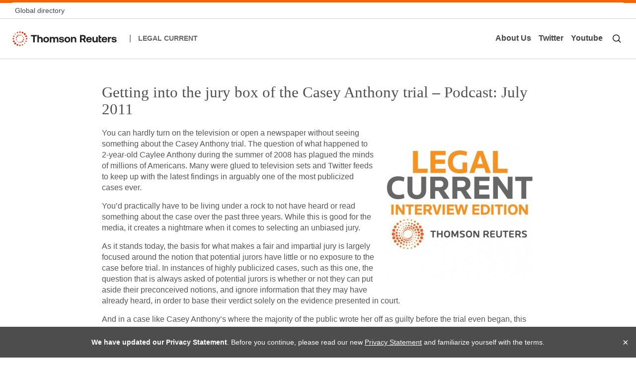

--- FILE ---
content_type: text/html; charset=UTF-8
request_url: https://www.legalcurrent.com/podcast-getting-into-the-jury-box-of-the-casey-anthony-trial/
body_size: 13357
content:
<!DOCTYPE html>
<!--[if !(IE 7) | !(IE 8)  ]><!-->
<html lang="en-US">
<!--<![endif]-->
<head>
<meta charset="UTF-8" />
<meta name="viewport" content="width=device-width" />
<title>Getting into the jury box of the Casey Anthony trial &#8211; Podcast: July 2011 | Legal Current</title>
<link rel="profile" href="https://gmpg.org/xfn/11" />
<link rel="pingback" href="https://www.legalcurrent.com/xmlrpc.php" />
<script src="https://www.legalcurrent.com/wp-content/themes/legalCurrent2014/assets/js/core.js"></script>
<!--[if lt IE 9]>
<script src="https://www.legalcurrent.com/wp-content/themes/legalCurrent2014/assets/js/html5.js" type="text/javascript"></script>
<![endif]-->
<meta name='robots' content='max-image-preview:large' />
	<style>img:is([sizes="auto" i], [sizes^="auto," i]) { contain-intrinsic-size: 3000px 1500px }</style>
	
            <script data-no-defer="1" data-ezscrex="false" data-cfasync="false" data-pagespeed-no-defer data-cookieconsent="ignore">
                var ctPublicFunctions = {"_ajax_nonce":"8bc9f61047","_rest_nonce":"5b87fabffc","_ajax_url":"\/wp-admin\/admin-ajax.php","_rest_url":"https:\/\/www.legalcurrent.com\/wp-json\/","data__cookies_type":"native","data__ajax_type":"rest","data__bot_detector_enabled":0,"data__frontend_data_log_enabled":1,"cookiePrefix":"","wprocket_detected":false,"host_url":"www.legalcurrent.com","text__ee_click_to_select":"Click to select the whole data","text__ee_original_email":"The complete one is","text__ee_got_it":"Got it","text__ee_blocked":"Blocked","text__ee_cannot_connect":"Cannot connect","text__ee_cannot_decode":"Can not decode email. Unknown reason","text__ee_email_decoder":"CleanTalk email decoder","text__ee_wait_for_decoding":"The magic is on the way!","text__ee_decoding_process":"Please wait a few seconds while we decode the contact data."}
            </script>
        
            <script data-no-defer="1" data-ezscrex="false" data-cfasync="false" data-pagespeed-no-defer data-cookieconsent="ignore">
                var ctPublic = {"_ajax_nonce":"8bc9f61047","settings__forms__check_internal":0,"settings__forms__check_external":"0","settings__forms__force_protection":0,"settings__forms__search_test":1,"settings__data__bot_detector_enabled":0,"settings__sfw__anti_crawler":0,"blog_home":"https:\/\/www.legalcurrent.com\/","pixel__setting":"0","pixel__enabled":false,"pixel__url":null,"data__email_check_before_post":1,"data__email_check_exist_post":1,"data__cookies_type":"native","data__key_is_ok":true,"data__visible_fields_required":true,"wl_brandname":"Anti-Spam by CleanTalk","wl_brandname_short":"CleanTalk","ct_checkjs_key":1610601410,"emailEncoderPassKey":"add70e8de7e28e345072c2f3130cc339","bot_detector_forms_excluded":"W10=","advancedCacheExists":false,"varnishCacheExists":false,"wc_ajax_add_to_cart":false}
            </script>
        <link rel="alternate" type="application/rss+xml" title="Legal Current &raquo; Feed" href="https://www.legalcurrent.com/feed/" />
<link rel="alternate" type="application/rss+xml" title="Legal Current &raquo; Comments Feed" href="https://www.legalcurrent.com/comments/feed/" />
<link rel="alternate" type="application/rss+xml" title="Legal Current &raquo; Getting into the jury box of the Casey Anthony trial &#8211; Podcast: July 2011 Comments Feed" href="https://www.legalcurrent.com/podcast-getting-into-the-jury-box-of-the-casey-anthony-trial/feed/" />
<script type="text/javascript">
/* <![CDATA[ */
window._wpemojiSettings = {"baseUrl":"https:\/\/s.w.org\/images\/core\/emoji\/16.0.1\/72x72\/","ext":".png","svgUrl":"https:\/\/s.w.org\/images\/core\/emoji\/16.0.1\/svg\/","svgExt":".svg","source":{"concatemoji":"https:\/\/www.legalcurrent.com\/wp-includes\/js\/wp-emoji-release.min.js?ver=6.8.3"}};
/*! This file is auto-generated */
!function(s,n){var o,i,e;function c(e){try{var t={supportTests:e,timestamp:(new Date).valueOf()};sessionStorage.setItem(o,JSON.stringify(t))}catch(e){}}function p(e,t,n){e.clearRect(0,0,e.canvas.width,e.canvas.height),e.fillText(t,0,0);var t=new Uint32Array(e.getImageData(0,0,e.canvas.width,e.canvas.height).data),a=(e.clearRect(0,0,e.canvas.width,e.canvas.height),e.fillText(n,0,0),new Uint32Array(e.getImageData(0,0,e.canvas.width,e.canvas.height).data));return t.every(function(e,t){return e===a[t]})}function u(e,t){e.clearRect(0,0,e.canvas.width,e.canvas.height),e.fillText(t,0,0);for(var n=e.getImageData(16,16,1,1),a=0;a<n.data.length;a++)if(0!==n.data[a])return!1;return!0}function f(e,t,n,a){switch(t){case"flag":return n(e,"\ud83c\udff3\ufe0f\u200d\u26a7\ufe0f","\ud83c\udff3\ufe0f\u200b\u26a7\ufe0f")?!1:!n(e,"\ud83c\udde8\ud83c\uddf6","\ud83c\udde8\u200b\ud83c\uddf6")&&!n(e,"\ud83c\udff4\udb40\udc67\udb40\udc62\udb40\udc65\udb40\udc6e\udb40\udc67\udb40\udc7f","\ud83c\udff4\u200b\udb40\udc67\u200b\udb40\udc62\u200b\udb40\udc65\u200b\udb40\udc6e\u200b\udb40\udc67\u200b\udb40\udc7f");case"emoji":return!a(e,"\ud83e\udedf")}return!1}function g(e,t,n,a){var r="undefined"!=typeof WorkerGlobalScope&&self instanceof WorkerGlobalScope?new OffscreenCanvas(300,150):s.createElement("canvas"),o=r.getContext("2d",{willReadFrequently:!0}),i=(o.textBaseline="top",o.font="600 32px Arial",{});return e.forEach(function(e){i[e]=t(o,e,n,a)}),i}function t(e){var t=s.createElement("script");t.src=e,t.defer=!0,s.head.appendChild(t)}"undefined"!=typeof Promise&&(o="wpEmojiSettingsSupports",i=["flag","emoji"],n.supports={everything:!0,everythingExceptFlag:!0},e=new Promise(function(e){s.addEventListener("DOMContentLoaded",e,{once:!0})}),new Promise(function(t){var n=function(){try{var e=JSON.parse(sessionStorage.getItem(o));if("object"==typeof e&&"number"==typeof e.timestamp&&(new Date).valueOf()<e.timestamp+604800&&"object"==typeof e.supportTests)return e.supportTests}catch(e){}return null}();if(!n){if("undefined"!=typeof Worker&&"undefined"!=typeof OffscreenCanvas&&"undefined"!=typeof URL&&URL.createObjectURL&&"undefined"!=typeof Blob)try{var e="postMessage("+g.toString()+"("+[JSON.stringify(i),f.toString(),p.toString(),u.toString()].join(",")+"));",a=new Blob([e],{type:"text/javascript"}),r=new Worker(URL.createObjectURL(a),{name:"wpTestEmojiSupports"});return void(r.onmessage=function(e){c(n=e.data),r.terminate(),t(n)})}catch(e){}c(n=g(i,f,p,u))}t(n)}).then(function(e){for(var t in e)n.supports[t]=e[t],n.supports.everything=n.supports.everything&&n.supports[t],"flag"!==t&&(n.supports.everythingExceptFlag=n.supports.everythingExceptFlag&&n.supports[t]);n.supports.everythingExceptFlag=n.supports.everythingExceptFlag&&!n.supports.flag,n.DOMReady=!1,n.readyCallback=function(){n.DOMReady=!0}}).then(function(){return e}).then(function(){var e;n.supports.everything||(n.readyCallback(),(e=n.source||{}).concatemoji?t(e.concatemoji):e.wpemoji&&e.twemoji&&(t(e.twemoji),t(e.wpemoji)))}))}((window,document),window._wpemojiSettings);
/* ]]> */
</script>
<style id='wp-emoji-styles-inline-css' type='text/css'>

	img.wp-smiley, img.emoji {
		display: inline !important;
		border: none !important;
		box-shadow: none !important;
		height: 1em !important;
		width: 1em !important;
		margin: 0 0.07em !important;
		vertical-align: -0.1em !important;
		background: none !important;
		padding: 0 !important;
	}
</style>
<link rel='stylesheet' id='wp-block-library-css' href='https://www.legalcurrent.com/wp-includes/css/dist/block-library/style.min.css?ver=6.8.3' type='text/css' media='all' />
<style id='classic-theme-styles-inline-css' type='text/css'>
/*! This file is auto-generated */
.wp-block-button__link{color:#fff;background-color:#32373c;border-radius:9999px;box-shadow:none;text-decoration:none;padding:calc(.667em + 2px) calc(1.333em + 2px);font-size:1.125em}.wp-block-file__button{background:#32373c;color:#fff;text-decoration:none}
</style>
<style id='global-styles-inline-css' type='text/css'>
:root{--wp--preset--aspect-ratio--square: 1;--wp--preset--aspect-ratio--4-3: 4/3;--wp--preset--aspect-ratio--3-4: 3/4;--wp--preset--aspect-ratio--3-2: 3/2;--wp--preset--aspect-ratio--2-3: 2/3;--wp--preset--aspect-ratio--16-9: 16/9;--wp--preset--aspect-ratio--9-16: 9/16;--wp--preset--color--black: #000000;--wp--preset--color--cyan-bluish-gray: #abb8c3;--wp--preset--color--white: #ffffff;--wp--preset--color--pale-pink: #f78da7;--wp--preset--color--vivid-red: #cf2e2e;--wp--preset--color--luminous-vivid-orange: #ff6900;--wp--preset--color--luminous-vivid-amber: #fcb900;--wp--preset--color--light-green-cyan: #7bdcb5;--wp--preset--color--vivid-green-cyan: #00d084;--wp--preset--color--pale-cyan-blue: #8ed1fc;--wp--preset--color--vivid-cyan-blue: #0693e3;--wp--preset--color--vivid-purple: #9b51e0;--wp--preset--gradient--vivid-cyan-blue-to-vivid-purple: linear-gradient(135deg,rgba(6,147,227,1) 0%,rgb(155,81,224) 100%);--wp--preset--gradient--light-green-cyan-to-vivid-green-cyan: linear-gradient(135deg,rgb(122,220,180) 0%,rgb(0,208,130) 100%);--wp--preset--gradient--luminous-vivid-amber-to-luminous-vivid-orange: linear-gradient(135deg,rgba(252,185,0,1) 0%,rgba(255,105,0,1) 100%);--wp--preset--gradient--luminous-vivid-orange-to-vivid-red: linear-gradient(135deg,rgba(255,105,0,1) 0%,rgb(207,46,46) 100%);--wp--preset--gradient--very-light-gray-to-cyan-bluish-gray: linear-gradient(135deg,rgb(238,238,238) 0%,rgb(169,184,195) 100%);--wp--preset--gradient--cool-to-warm-spectrum: linear-gradient(135deg,rgb(74,234,220) 0%,rgb(151,120,209) 20%,rgb(207,42,186) 40%,rgb(238,44,130) 60%,rgb(251,105,98) 80%,rgb(254,248,76) 100%);--wp--preset--gradient--blush-light-purple: linear-gradient(135deg,rgb(255,206,236) 0%,rgb(152,150,240) 100%);--wp--preset--gradient--blush-bordeaux: linear-gradient(135deg,rgb(254,205,165) 0%,rgb(254,45,45) 50%,rgb(107,0,62) 100%);--wp--preset--gradient--luminous-dusk: linear-gradient(135deg,rgb(255,203,112) 0%,rgb(199,81,192) 50%,rgb(65,88,208) 100%);--wp--preset--gradient--pale-ocean: linear-gradient(135deg,rgb(255,245,203) 0%,rgb(182,227,212) 50%,rgb(51,167,181) 100%);--wp--preset--gradient--electric-grass: linear-gradient(135deg,rgb(202,248,128) 0%,rgb(113,206,126) 100%);--wp--preset--gradient--midnight: linear-gradient(135deg,rgb(2,3,129) 0%,rgb(40,116,252) 100%);--wp--preset--font-size--small: 13px;--wp--preset--font-size--medium: 20px;--wp--preset--font-size--large: 36px;--wp--preset--font-size--x-large: 42px;--wp--preset--spacing--20: 0.44rem;--wp--preset--spacing--30: 0.67rem;--wp--preset--spacing--40: 1rem;--wp--preset--spacing--50: 1.5rem;--wp--preset--spacing--60: 2.25rem;--wp--preset--spacing--70: 3.38rem;--wp--preset--spacing--80: 5.06rem;--wp--preset--shadow--natural: 6px 6px 9px rgba(0, 0, 0, 0.2);--wp--preset--shadow--deep: 12px 12px 50px rgba(0, 0, 0, 0.4);--wp--preset--shadow--sharp: 6px 6px 0px rgba(0, 0, 0, 0.2);--wp--preset--shadow--outlined: 6px 6px 0px -3px rgba(255, 255, 255, 1), 6px 6px rgba(0, 0, 0, 1);--wp--preset--shadow--crisp: 6px 6px 0px rgba(0, 0, 0, 1);}:where(.is-layout-flex){gap: 0.5em;}:where(.is-layout-grid){gap: 0.5em;}body .is-layout-flex{display: flex;}.is-layout-flex{flex-wrap: wrap;align-items: center;}.is-layout-flex > :is(*, div){margin: 0;}body .is-layout-grid{display: grid;}.is-layout-grid > :is(*, div){margin: 0;}:where(.wp-block-columns.is-layout-flex){gap: 2em;}:where(.wp-block-columns.is-layout-grid){gap: 2em;}:where(.wp-block-post-template.is-layout-flex){gap: 1.25em;}:where(.wp-block-post-template.is-layout-grid){gap: 1.25em;}.has-black-color{color: var(--wp--preset--color--black) !important;}.has-cyan-bluish-gray-color{color: var(--wp--preset--color--cyan-bluish-gray) !important;}.has-white-color{color: var(--wp--preset--color--white) !important;}.has-pale-pink-color{color: var(--wp--preset--color--pale-pink) !important;}.has-vivid-red-color{color: var(--wp--preset--color--vivid-red) !important;}.has-luminous-vivid-orange-color{color: var(--wp--preset--color--luminous-vivid-orange) !important;}.has-luminous-vivid-amber-color{color: var(--wp--preset--color--luminous-vivid-amber) !important;}.has-light-green-cyan-color{color: var(--wp--preset--color--light-green-cyan) !important;}.has-vivid-green-cyan-color{color: var(--wp--preset--color--vivid-green-cyan) !important;}.has-pale-cyan-blue-color{color: var(--wp--preset--color--pale-cyan-blue) !important;}.has-vivid-cyan-blue-color{color: var(--wp--preset--color--vivid-cyan-blue) !important;}.has-vivid-purple-color{color: var(--wp--preset--color--vivid-purple) !important;}.has-black-background-color{background-color: var(--wp--preset--color--black) !important;}.has-cyan-bluish-gray-background-color{background-color: var(--wp--preset--color--cyan-bluish-gray) !important;}.has-white-background-color{background-color: var(--wp--preset--color--white) !important;}.has-pale-pink-background-color{background-color: var(--wp--preset--color--pale-pink) !important;}.has-vivid-red-background-color{background-color: var(--wp--preset--color--vivid-red) !important;}.has-luminous-vivid-orange-background-color{background-color: var(--wp--preset--color--luminous-vivid-orange) !important;}.has-luminous-vivid-amber-background-color{background-color: var(--wp--preset--color--luminous-vivid-amber) !important;}.has-light-green-cyan-background-color{background-color: var(--wp--preset--color--light-green-cyan) !important;}.has-vivid-green-cyan-background-color{background-color: var(--wp--preset--color--vivid-green-cyan) !important;}.has-pale-cyan-blue-background-color{background-color: var(--wp--preset--color--pale-cyan-blue) !important;}.has-vivid-cyan-blue-background-color{background-color: var(--wp--preset--color--vivid-cyan-blue) !important;}.has-vivid-purple-background-color{background-color: var(--wp--preset--color--vivid-purple) !important;}.has-black-border-color{border-color: var(--wp--preset--color--black) !important;}.has-cyan-bluish-gray-border-color{border-color: var(--wp--preset--color--cyan-bluish-gray) !important;}.has-white-border-color{border-color: var(--wp--preset--color--white) !important;}.has-pale-pink-border-color{border-color: var(--wp--preset--color--pale-pink) !important;}.has-vivid-red-border-color{border-color: var(--wp--preset--color--vivid-red) !important;}.has-luminous-vivid-orange-border-color{border-color: var(--wp--preset--color--luminous-vivid-orange) !important;}.has-luminous-vivid-amber-border-color{border-color: var(--wp--preset--color--luminous-vivid-amber) !important;}.has-light-green-cyan-border-color{border-color: var(--wp--preset--color--light-green-cyan) !important;}.has-vivid-green-cyan-border-color{border-color: var(--wp--preset--color--vivid-green-cyan) !important;}.has-pale-cyan-blue-border-color{border-color: var(--wp--preset--color--pale-cyan-blue) !important;}.has-vivid-cyan-blue-border-color{border-color: var(--wp--preset--color--vivid-cyan-blue) !important;}.has-vivid-purple-border-color{border-color: var(--wp--preset--color--vivid-purple) !important;}.has-vivid-cyan-blue-to-vivid-purple-gradient-background{background: var(--wp--preset--gradient--vivid-cyan-blue-to-vivid-purple) !important;}.has-light-green-cyan-to-vivid-green-cyan-gradient-background{background: var(--wp--preset--gradient--light-green-cyan-to-vivid-green-cyan) !important;}.has-luminous-vivid-amber-to-luminous-vivid-orange-gradient-background{background: var(--wp--preset--gradient--luminous-vivid-amber-to-luminous-vivid-orange) !important;}.has-luminous-vivid-orange-to-vivid-red-gradient-background{background: var(--wp--preset--gradient--luminous-vivid-orange-to-vivid-red) !important;}.has-very-light-gray-to-cyan-bluish-gray-gradient-background{background: var(--wp--preset--gradient--very-light-gray-to-cyan-bluish-gray) !important;}.has-cool-to-warm-spectrum-gradient-background{background: var(--wp--preset--gradient--cool-to-warm-spectrum) !important;}.has-blush-light-purple-gradient-background{background: var(--wp--preset--gradient--blush-light-purple) !important;}.has-blush-bordeaux-gradient-background{background: var(--wp--preset--gradient--blush-bordeaux) !important;}.has-luminous-dusk-gradient-background{background: var(--wp--preset--gradient--luminous-dusk) !important;}.has-pale-ocean-gradient-background{background: var(--wp--preset--gradient--pale-ocean) !important;}.has-electric-grass-gradient-background{background: var(--wp--preset--gradient--electric-grass) !important;}.has-midnight-gradient-background{background: var(--wp--preset--gradient--midnight) !important;}.has-small-font-size{font-size: var(--wp--preset--font-size--small) !important;}.has-medium-font-size{font-size: var(--wp--preset--font-size--medium) !important;}.has-large-font-size{font-size: var(--wp--preset--font-size--large) !important;}.has-x-large-font-size{font-size: var(--wp--preset--font-size--x-large) !important;}
:where(.wp-block-post-template.is-layout-flex){gap: 1.25em;}:where(.wp-block-post-template.is-layout-grid){gap: 1.25em;}
:where(.wp-block-columns.is-layout-flex){gap: 2em;}:where(.wp-block-columns.is-layout-grid){gap: 2em;}
:root :where(.wp-block-pullquote){font-size: 1.5em;line-height: 1.6;}
</style>
<link rel='stylesheet' id='cleantalk-public-css-css' href='https://www.legalcurrent.com/wp-content/plugins/cleantalk-spam-protect/css/cleantalk-public.min.css?ver=6.57.2_1750310162' type='text/css' media='all' />
<link rel='stylesheet' id='cleantalk-email-decoder-css-css' href='https://www.legalcurrent.com/wp-content/plugins/cleantalk-spam-protect/css/cleantalk-email-decoder.min.css?ver=6.57.2_1750310162' type='text/css' media='all' />
<link rel='stylesheet' id='contact-form-7-css' href='https://www.legalcurrent.com/wp-content/plugins/contact-form-7/includes/css/styles.css?ver=6.0.6' type='text/css' media='all' />
<link rel='stylesheet' id='gcs-youtube-css' href='https://www.legalcurrent.com/wp-content/plugins/gcs-youtube/css/gcs-youtube.css?ver=6.8.3' type='text/css' media='all' />
<link rel='stylesheet' id='SFSIPLUSmainCss-css' href='https://www.legalcurrent.com/wp-content/plugins/ultimate-social-media-plus/css/sfsi-style.css?ver=3.7.1' type='text/css' media='all' />
<link rel='stylesheet' id='dankov-bootstrap-css' href='https://www.legalcurrent.com/wp-content/themes/legalCurrent2014/assets/css/bootstrap.css?ver=6.8.3' type='text/css' media='all' />
<link rel='stylesheet' id='dankov-simple-icons-css' href='https://www.legalcurrent.com/wp-content/themes/legalCurrent2014/assets/css/simple-line-icons.css?ver=6.8.3' type='text/css' media='all' />
<link rel='stylesheet' id='dankov-awesome-icons-css' href='https://www.legalcurrent.com/wp-content/themes/legalCurrent2014/assets/css/font-awesome.min.css?ver=6.8.3' type='text/css' media='all' />
<link rel='stylesheet' id='dankov-animate-css' href='https://www.legalcurrent.com/wp-content/themes/legalCurrent2014/assets/css/animate.css?ver=6.8.3' type='text/css' media='all' />
<link rel='stylesheet' id='dankov-owl-carousel-css' href='https://www.legalcurrent.com/wp-content/themes/legalCurrent2014/assets/css/owl.carousel.css?ver=6.8.3' type='text/css' media='all' />
<link rel='stylesheet' id='dankov-owl-carousel-themes-css' href='https://www.legalcurrent.com/wp-content/themes/legalCurrent2014/assets/css/owl.theme.css?ver=6.8.3' type='text/css' media='all' />
<link rel='stylesheet' id='dankov-prettyphoto-css' href='https://www.legalcurrent.com/wp-content/themes/legalCurrent2014/assets/css/prettyPhoto.css?ver=6.8.3' type='text/css' media='all' />
<link rel='stylesheet' id='dankov-bbpress-css-css' href='https://www.legalcurrent.com/wp-content/themes/legalCurrent2014/assets/css/bbpress.css?ver=6.8.3' type='text/css' media='all' />
<link rel='stylesheet' id='dankov-buddypress-css-css' href='https://www.legalcurrent.com/wp-content/themes/legalCurrent2014/assets/css/buddypress.css?ver=6.8.3' type='text/css' media='all' />
<link rel='stylesheet' id='dankov-shortcodes-css-css' href='https://www.legalcurrent.com/wp-content/themes/legalCurrent2014/assets/css/shortcodes.css?ver=6.8.3' type='text/css' media='all' />
<link rel='stylesheet' id='dankov-style-css' href='https://www.legalcurrent.com/wp-content/themes/legalCurrent2014/style.css?ver=6.8.3' type='text/css' media='all' />
<link rel='stylesheet' id='dankov-responsive-css-css' href='https://www.legalcurrent.com/wp-content/themes/legalCurrent2014/assets/css/responsive.css?ver=6.8.3' type='text/css' media='all' />
<link rel='stylesheet' id='dankov-legalcurrent-css-css' href='https://www.legalcurrent.com/wp-content/themes/legalCurrent2014/assets/css/legalcurrent.css?ver=6.8.3' type='text/css' media='all' />
<!--[if lt IE 9]>
<link rel='stylesheet' id='dankov-ie-css' href='https://www.legalcurrent.com/wp-content/themes/legalCurrent2014/assets/css/ie.css?ver=6.8.3' type='text/css' media='all' />
<![endif]-->
<link rel='stylesheet' id='wp-pagenavi-css' href='https://www.legalcurrent.com/wp-content/plugins/wp-pagenavi/pagenavi-css.css?ver=2.70' type='text/css' media='all' />
<script type="text/javascript" src="https://www.legalcurrent.com/wp-content/plugins/cleantalk-spam-protect/js/apbct-public-bundle_comm-func.min.js?ver=6.57.2_1750310162" id="apbct-public-bundle_comm-func-js-js"></script>
<script type="text/javascript" src="https://www.legalcurrent.com/wp-includes/js/jquery/jquery.min.js?ver=3.7.1" id="jquery-core-js"></script>
<script type="text/javascript" src="https://www.legalcurrent.com/wp-includes/js/jquery/jquery-migrate.min.js?ver=3.4.1" id="jquery-migrate-js"></script>
<script type="text/javascript" src="https://www.legalcurrent.com/wp-content/themes/legalCurrent2014/assets/js/main.js?ver=6.8.3" id="dankov-main-js"></script>
<script type="text/javascript" src="https://www.legalcurrent.com/wp-content/themes/legalCurrent2014/assets/js/navigation.js?ver=6.8.3" id="dankov-navigation-js"></script>
<script type="text/javascript" src="https://www.legalcurrent.com/wp-content/themes/legalCurrent2014/assets/js/viewportchecker.js?ver=6.8.3" id="dankov-viewportchecker-js"></script>
<script type="text/javascript" src="https://www.legalcurrent.com/wp-content/themes/legalCurrent2014/assets/js/jquery.fitvids.js?ver=6.8.3" id="dankov-fitvids-js"></script>
<script type="text/javascript" src="https://www.legalcurrent.com/wp-content/themes/legalCurrent2014/assets/js/owl.carousel.min.js?ver=6.8.3" id="dankov-owl-carousel-js"></script>
<script type="text/javascript" src="https://www.legalcurrent.com/wp-content/themes/legalCurrent2014/assets/js/superfish.js?ver=6.8.3" id="dankov-superfish-js"></script>
<script type="text/javascript" src="https://www.legalcurrent.com/wp-content/themes/legalCurrent2014/assets/js/jflickrfeed.js?ver=6.8.3" id="dankov-jflickrfeed-js"></script>
<script type="text/javascript" src="https://www.legalcurrent.com/wp-content/themes/legalCurrent2014/assets/js/custom-flickr.js?ver=6.8.3" id="dankov-custom-flickr-js"></script>
<script type="text/javascript" src="https://www.legalcurrent.com/wp-content/themes/legalCurrent2014/assets/js/jquery.prettyPhoto.js?ver=6.8.3" id="dankov-prettyphoto-lightbox-js"></script>
<script type="text/javascript" src="https://www.legalcurrent.com/wp-content/themes/legalCurrent2014/assets/js/retina.min.js?ver=6.8.3" id="dankov-retina-js"></script>
<script type="text/javascript" src="https://www.legalcurrent.com/wp-content/themes/legalCurrent2014/assets/js/jquery.nav.js?ver=6.8.3" id="dankov-js-nav-js"></script>
<link rel="https://api.w.org/" href="https://www.legalcurrent.com/wp-json/" /><link rel="alternate" title="JSON" type="application/json" href="https://www.legalcurrent.com/wp-json/wp/v2/posts/2593" /><link rel="EditURI" type="application/rsd+xml" title="RSD" href="https://www.legalcurrent.com/xmlrpc.php?rsd" />
<link rel="canonical" href="https://www.legalcurrent.com/podcast-getting-into-the-jury-box-of-the-casey-anthony-trial/" />
<link rel='shortlink' href='https://www.legalcurrent.com/?p=2593' />
<link rel="alternate" title="oEmbed (JSON)" type="application/json+oembed" href="https://www.legalcurrent.com/wp-json/oembed/1.0/embed?url=https%3A%2F%2Fwww.legalcurrent.com%2Fpodcast-getting-into-the-jury-box-of-the-casey-anthony-trial%2F" />
<link rel="alternate" title="oEmbed (XML)" type="text/xml+oembed" href="https://www.legalcurrent.com/wp-json/oembed/1.0/embed?url=https%3A%2F%2Fwww.legalcurrent.com%2Fpodcast-getting-into-the-jury-box-of-the-casey-anthony-trial%2F&#038;format=xml" />
	<script>
		window.addEventListener("sfsi_plus_functions_loaded", function() {
			var body = document.getElementsByTagName('body')[0];
			// console.log(body);
			body.classList.add("sfsi_plus_3.53");
		})
		// window.addEventListener('sfsi_plus_functions_loaded',function(e) {
		// 	jQuery("body").addClass("sfsi_plus_3.53")
		// });
		jQuery(document).ready(function(e) {
			jQuery("body").addClass("sfsi_plus_3.53")
		});

		function sfsi_plus_processfurther(ref) {
			var feed_id = '[base64]';
			var feedtype = 8;
			var email = jQuery(ref).find('input[name="email"]').val();
			var filter = /^(([^<>()[\]\\.,;:\s@\"]+(\.[^<>()[\]\\.,;:\s@\"]+)*)|(\".+\"))@((\[[0-9]{1,3}\.[0-9]{1,3}\.[0-9]{1,3}\.[0-9]{1,3}\])|(([a-zA-Z\-0-9]+\.)+[a-zA-Z]{2,}))$/;
			if ((email != "Enter your email") && (filter.test(email))) {
				if (feedtype == "8") {
					var url = "https://api.follow.it/subscription-form/" + feed_id + "/" + feedtype;
					window.open(url, "popupwindow", "scrollbars=yes,width=1080,height=760");
					return true;
				}
			} else {
				alert("Please enter email address");
				jQuery(ref).find('input[name="email"]').focus();
				return false;
			}
		}
	</script>
	<style>
		.sfsi_plus_subscribe_Popinner {
			width: 100% !important;
			height: auto !important;
			border: 1px solid #b5b5b5 !important;
			padding: 18px 0px !important;
			background-color: #ffffff !important;
		}

		.sfsi_plus_subscribe_Popinner form {
			margin: 0 20px !important;
		}

		.sfsi_plus_subscribe_Popinner h5 {
			font-family: Helvetica,Arial,sans-serif !important;

			font-weight: bold !important;
			color: #000000 !important;
			font-size: 16px !important;
			text-align: center !important;
			margin: 0 0 10px !important;
			padding: 0 !important;
		}

		.sfsi_plus_subscription_form_field {
			margin: 5px 0 !important;
			width: 100% !important;
			display: inline-flex;
			display: -webkit-inline-flex;
		}

		.sfsi_plus_subscription_form_field input {
			width: 100% !important;
			padding: 10px 0px !important;
		}

		.sfsi_plus_subscribe_Popinner input[type=email] {
			font-family: Helvetica,Arial,sans-serif !important;

			font-style: normal !important;
			color:  !important;
			font-size: 14px !important;
			text-align: center !important;
		}

		.sfsi_plus_subscribe_Popinner input[type=email]::-webkit-input-placeholder {
			font-family: Helvetica,Arial,sans-serif !important;

			font-style: normal !important;
			color:  !important;
			font-size: 14px !important;
			text-align: center !important;
		}

		.sfsi_plus_subscribe_Popinner input[type=email]:-moz-placeholder {
			/* Firefox 18- */
			font-family: Helvetica,Arial,sans-serif !important;

			font-style: normal !important;
			color:  !important;
			font-size: 14px !important;
			text-align: center !important;
		}

		.sfsi_plus_subscribe_Popinner input[type=email]::-moz-placeholder {
			/* Firefox 19+ */
			font-family: Helvetica,Arial,sans-serif !important;

			font-style: normal !important;
			color:  !important;
			font-size: 14px !important;
			text-align: center !important;
		}

		.sfsi_plus_subscribe_Popinner input[type=email]:-ms-input-placeholder {
			font-family: Helvetica,Arial,sans-serif !important;

			font-style: normal !important;
			color:  !important;
			font-size: 14px !important;
			text-align: center !important;
		}

		.sfsi_plus_subscribe_Popinner input[type=submit] {
			font-family: Helvetica,Arial,sans-serif !important;

			font-weight: bold !important;
			color: #ffffff !important;
			font-size: 16px !important;
			text-align: center !important;
			background-color: #ff8000 !important;
		}
	</style>
	<meta name="follow.[base64]" content="MxUaCqk1tJYxYkNEh1am"/> <meta name="viewport" content="width=device-width, initial-scale=1"><style type="text/css">.recentcomments a{display:inline !important;padding:0 !important;margin:0 !important;}</style>		<style type="text/css" id="wp-custom-css">
			.post-commetns{display:none;}		</style>
		<!-- Google Tag Manager -->
<script>(function(w,d,s,l,i){w[l]=w[l]||[];w[l].push({'gtm.start':
new Date().getTime(),event:'gtm.js'});var f=d.getElementsByTagName(s)[0],
j=d.createElement(s),dl=l!='dataLayer'?'&l='+l:'';j.async=true;j.src=
'https://www.googletagmanager.com/gtm.js?id='+i+dl;f.parentNode.insertBefore(j,f);
})(window,document,'script','dataLayer','GTM-M9NPKDR');</script>
<!-- End Google Tag Manager -->
</head>

<body class="wp-singular post-template-default single single-post postid-2593 single-format-standard wp-theme-legalCurrent2014 symple-shortcodes  symple-shortcodes-responsive sfsi_plus_actvite_theme_default">
  <!-- Google Tag Manager (noscript) -->
  <noscript><iframe src="https://www.googletagmanager.com/ns.html?id=GTM-M9NPKDR"
  height="0" width="0" style="display:none;visibility:hidden"></iframe></noscript>
  <!-- End Google Tag Manager (noscript) -->
  
  
<header class="tr-GlobalHeader">
<div class="tr-GlobalHeader">
	<div class="wrapper">
	<div class="top-nav">
		<a href="https://www.thomsonreuters.com/en/global-gateway.html">Global directory</a>
	</div>
	</div>
</div>

<div class="wrapper wrapper-main">
<div class="site-nav">

	<div class="site-nav-left">
		<div>
			<a href="https://thomsonreuters.com/" target="_new"><img height="30" border="0" alt="Thomson Reuters" src="https://www.legalcurrent.com/wp-content/themes/legalCurrent2014/assets/images/tr-rebranded-logo.svg"></a>
			<span class="spacer-1">|</span>
			<a id="site-title" href="http://www.legalcurrent.com/">Legal Current</a>
		</div>
	</div>
	
	
	<div class="site-nav-right">
		<div class="right-menu">
		<a href="https://www.legalcurrent.com/about/">About Us</a>
		<a href="https://twitter.com/legalcurrent" target="_new">Twitter</a>
		<a href="https://www.youtube.com/thomsonreuterslegal" target="_new">Youtube</a>
		</div>
		
		<div class="mobile-menu">
	</div>
	
	<div id="search-btn" class=""><img src="https://www.legalcurrent.com/wp-content/themes/legalCurrent2014/assets/images/search-icon.svg"></div>
	<div class="search-input" id="search-input" style="display:none;">
		<form role="search" method="get" class="search-form" action="https://www.legalcurrent.com/">
			<input id="planer-search-input" type="text" placeholder="Search..." name="s">
		</form>
	</div>
		
	</div>

</div>
</div>

</header>

<div class="content">
<div class="mobile-nav-menu">
		<ul>
		<li><a href="https://www.legalcurrent.com/about/">About Us</a></li>
		<li><a href="https://twitter.com/legalcurrent" target="_new">Twitter</a></li>
		<li><a href="https://www.youtube.com/thomsonreuterslegal" target="_new">Youtube</a></li>
		</ul>
</div>
	<div class="container">
		<div class="row">
			<div class="col-sm-10 col-md-offset-1">				
			<div class="wrap-content">	
				<!--<div class="breadcrumbs"><span><a href="https://www.legalcurrent.com">Home</a> / </span><span><a href="https://www.legalcurrent.com/topic/podcasts/">Podcasts</a> / </span>Getting into the jury box of the Casey Anthony trial - Podcast: July 2011</div>	-->

				<article id="post" class="single">

					
					
					<div class="entry-content">
					
					


		
		
			
			<article id="post-2593" class="post-2593 post type-post status-publish format-standard hentry category-uncategorized tag-casey-anthony topic-podcasts" >

			

		
				<h1 class="title">
					Getting into the jury box of the Casey Anthony trial &#8211; Podcast: July 2011				</h1>
				
		 

			<div class="post-content">
			<p><a href="http://nas/content/live/legalcurrent/wp-content/uploads/2011/07/logointvwFINAL-300x300.jpg"><img fetchpriority="high" decoding="async" class="size-full wp-image-2572 alignright" alt="logointvwFINAL-300x300" src="http://nas/content/live/legalcurrent/wp-content/uploads/2011/07/logointvwFINAL-300x300.jpg" width="300" height="300" srcset="https://www.legalcurrent.com/wp-content/uploads/2011/07/logointvwFINAL-300x300.jpg 300w, https://www.legalcurrent.com/wp-content/uploads/2011/07/logointvwFINAL-300x300-150x150.jpg 150w" sizes="(max-width: 300px) 100vw, 300px" /></a>You can hardly turn on the television or open a newspaper without seeing something about the Casey Anthony trial. The question of what happened to 2-year-old Caylee Anthony during the summer of 2008 has plagued the minds of millions of Americans. Many were glued to television sets and Twitter feeds to keep up with the latest findings in arguably one of the most publicized cases ever.</p>
<p>You’d practically have to be living under a rock to not have heard or read something about the case over the past three years. While this is good for the media, it creates a nightmare when it comes to selecting an unbiased jury.</p>
<p>As it stands today, the basis for what makes a fair and impartial jury is largely focused around the notion that potential jurors have little or no exposure to the case before trial. In instances of highly publicized cases, such as this one, the question that is always asked of potential jurors is whether or not they can put aside their preconceived notions, and ignore information that they may have already heard, in order to base their verdict solely on the evidence presented in court.</p>
<p>And in a case like Casey Anthony’s where the majority of the public wrote her off as guilty before the trial even began, this was easier said than done.</p>
<p><a href="http://west.thomson.com/store/authorbio2.aspx?R=13000&amp;MaterialNumber=13974096&amp;AuRec=2000017985Auth" target="_blank">Richard Gabriel</a>, a trial advisor for Casey Anthony’s defense team, talks about the jury selection process and the unprecedented challenges that the team faced in order to ensure that their client received a fair trial.</p>
<p>Richard has more than 26 years of experience as a trial advisor and has assisted counsel in several prominent cases including the O.J. Simpson, Heidi Fleiss and Whitewater trials. Richard is also the co-author, with Ted Donner, of the book <a href="http://west.thomson.com/jury-selection-strategy-science-3d-trial-practice-series/13000/13974096/productdetail" target="_blank">Jury Selection Strategy &amp; Science</a> which provides guidance for attorneys on how to navigate the jury selection process in order to give their client a fair trial.</p>
<p>You can listen to the interview now by clicking the Play button on the built-in player below, or click <a href="http://legalcurrent.libsyn.com/podcast-getting-into-the-jury-box-of-the-casey-anthony-trial" target="_blank">here</a> to listen later.</p>
<!--[if lt IE 9]><script>document.createElement('audio');</script><![endif]-->
<audio class="wp-audio-shortcode" id="audio-2593-1" preload="none" style="width: 100%;" controls="controls"><source type="audio/mpeg" src="http://traffic.libsyn.com/legalcurrent/LegalCurrent_Casey_Anthony_Trial.mp3?_=1" /><a href="http://traffic.libsyn.com/legalcurrent/LegalCurrent_Casey_Anthony_Trial.mp3">http://traffic.libsyn.com/legalcurrent/LegalCurrent_Casey_Anthony_Trial.mp3</a></audio>
<div class="sfsiaftrpstwpr"  style=""><div class='sfsi_plus_Sicons left' style='float:left'><div class='sfsi_plus_Sicons_text_wrapper' style='display: inline-block;margin-bottom: 0; margin-left: 0; margin-right: 8px; margin-top: 0; vertical-align: middle;width: auto;'><span>Please follow and like us:</span></div><div class='sf_subscrbe' style='display: inline-block;vertical-align: middle;width: auto;'><a href="https://api.follow.it/widgets/icon/[base64]/OA==/" target="_blank"><img decoding="async" src="https://www.legalcurrent.com/wp-content/plugins/ultimate-social-media-plus/images/visit_icons/Follow/icon_Follow_en_US.png" /></a></div><div class='sf_fb' style='display: inline-block;vertical-align: middle;width: auto;'><div class="fb-like" data-href="https://www.legalcurrent.com/podcast-getting-into-the-jury-box-of-the-casey-anthony-trial/" data-action="like" data-size="small" data-show-faces="false" data-share="false" data-layout="button" ></div></div><div class='sf_fb' style='display: inline-block;vertical-align: middle;width: auto;'><a target='_blank' href='https://www.facebook.com/sharer/sharer.php?u=https%3A%2F%2Fwww.legalcurrent.com%2Fpodcast-getting-into-the-jury-box-of-the-casey-anthony-trial%2F' style='display:inline-block;'  > <img class='sfsi_wicon'  data-pin-nopin='true' width='auto' height='auto' alt='fb-share-icon' title='Facebook Share' src='https://www.legalcurrent.com/wp-content/plugins/ultimate-social-media-plus/images/share_icons/fb_icons/en_US.svg''  /></a></div><div class='sf_twiter' style='display: inline-block;vertical-align: middle;width: auto;'><a target='_blank' href='https://x.com/intent/post?text=Getting+into+the+jury+box+of+the+Casey+Anthony+trial+%26%238211%3B+Podcast%3A+July+2011 https://www.legalcurrent.com/podcast-getting-into-the-jury-box-of-the-casey-anthony-trial/'style='display:inline-block' >
			<img nopin=nopin width='auto' class='sfsi_plus_wicon' src='https://www.legalcurrent.com/wp-content/plugins/ultimate-social-media-plus/images/share_icons/Twitter_Tweet/en_US_Tweet.svg' alt='Tweet' title='Tweet' />
		</a></div><div class='sf_pinit' style='display: inline-block;text-align:left;vertical-align: middle;'><a href='https://www.pinterest.com/pin/create/button/?url=https://www.legalcurrent.com/podcast-getting-into-the-jury-box-of-the-casey-anthony-trial/' data-pin-custom='true' target='_blank' style='display:inline-block;'><img class='sfsi_wicon'  data-pin-nopin='true' width='auto' height='auto' alt='Pin Share' title='Pin Share' src='https://www.legalcurrent.com/wp-content/plugins/ultimate-social-media-plus/images/share_icons/en_US_save.svg' /></a></div></div></div> 
			</div>

			
		<div class="entry-meta">
							<ul>  
					<!--<li><i class="icon-pencil"></i> <span>Standart</span></li>-->
					<li><i class="icon-user"></i> <span>Leonard Lee</span></li>
					<li><i class="icon-clock"></i> <span>July 15, 2011</span></li>
					<li><i class="icon-bubble"></i> <span>0</span></li>
					<li><i class="icon-tag"></i> <span><a href="https://www.legalcurrent.com/category/uncategorized/"><a href="https://www.legalcurrent.com/tag/casey-anthony/" rel="tag">Casey Anthony</a></a></span></li>
					<!--<li><i class="icon-folder"></i> <span><a href="https://www.legalcurrent.com/category/uncategorized/"><a href="https://www.legalcurrent.com/category/uncategorized/" rel="category tag">Uncategorized</a></a></span></li>-->
				</ul>
					</div>					
		<div class="clear"></div>
		
</article>


					</div>
					
					<div id="social">
						<div class="addthis_toolbox">		 
							<a class="gplus addthis_button_google_plusone" g:plusone:size="medium"></a> 
							<a class="tweet addthis_button_tweet" tw:via="addthis" style="width:100px;"></a>
							<a class="gplus addthis_button_email" style="margin-right: 30px;"></a>
							<a class="addthis_button_linkedin" style="margin-right: 30px"></a>
							<a class="like addthis_button_facebook_like" fb:like:layout="button_count" fb:like:action="like"></a> 				 
							<div class="clear"></div>
						</div>
					</div>
					<!--<script type="text/javascript" src="http://s7.addthis.com/js/250/addthis_widget.js#pubid=ra-4fcf1bc33398fa76"></script>-->
					<script type="text/javascript" src="//s7.addthis.com/js/300/addthis_widget.js#pubid=ra-4fcf1bc33398fa76"></script>

					
					<div id="authorarea">
						<img alt='' src='https://secure.gravatar.com/avatar/215aaee9f19fec4fa808361b188920ad621e2143d05ff7e53e52a94295a7459b?s=75&#038;d=mm&#038;r=g' srcset='https://secure.gravatar.com/avatar/215aaee9f19fec4fa808361b188920ad621e2143d05ff7e53e52a94295a7459b?s=150&#038;d=mm&#038;r=g 2x' class='avatar avatar-75 photo' height='75' width='75' decoding='async'/>							<h3>Leonard Lee</h3>
							<div class="authorinfo">
													</div>
					</div>


					<div class="post-commetns">
						
<div id="comments" class="comments-area">

	
	
		<div id="respond" class="comment-respond">
		<h3 id="reply-title" class="comment-reply-title">Leave a Reply <small><a rel="nofollow" id="cancel-comment-reply-link" href="/podcast-getting-into-the-jury-box-of-the-casey-anthony-trial/#respond" style="display:none;">Cancel reply</a></small></h3><p class="must-log-in">You must be <a href="https://www.legalcurrent.com/wp-login.php?redirect_to=https%3A%2F%2Fwww.legalcurrent.com%2Fpodcast-getting-into-the-jury-box-of-the-casey-anthony-trial%2F">logged in</a> to post a comment.</p>	</div><!-- #respond -->
	
</div><!-- #comments .comments-area -->					</div>

									

				</article><!-- #post -->	

				</div>
			</div><!-- #content -->

		

</div></div>

	<footer class="footer">
		<div class="footer-area-cont">
			<div class="container">
				<div class="row">
				<div class="col-lg-12 col-md-12 col-sm-6 col-xs-12">
				<div class="global-footer-logo-wrapper">
					<a class="global-footer-logo" href="http://thomsonreuters.com/" target="_new">Thomson Reuters</a>
				</div>
				<a class="global-footer-nav-toggle tr-toggle" data-toggle="global-footer-nav"></a>
				<nav id="global-footer-nav" class="global-footer-nav">
					<ul class="nav">
						<li class="tr-GlobalFooterItem">
						  <a class="tr-GlobalFooterItem-inner" href="https://www.legalcurrent.com/terms-and-conditions">Terms of use</a>
						</li>
						<li class="tr-GlobalFooterItem">
						  <a class="tr-GlobalFooterItem-inner" href="https://www.thomsonreuters.com/en/privacy-statement.html">Privacy statement</a>
						</li>
						<li class="tr-GlobalFooterItem">
						  <a class="tr-GlobalFooterItem-inner" href="https://www.thomsonreuters.com/en/policies/copyright.html">Copyright</a>
						</li>
					</ul>
				</nav>
				</div>
				</div>
			</div>
		</div>
	</footer>
</div>
<script>				
                    document.addEventListener('DOMContentLoaded', function () {
                        setTimeout(function(){
                            if( document.querySelectorAll('[name^=ct_checkjs]').length > 0 ) {
                                if (typeof apbct_public_sendREST === 'function' && typeof apbct_js_keys__set_input_value === 'function') {
                                    apbct_public_sendREST(
                                    'js_keys__get',
                                    { callback: apbct_js_keys__set_input_value })
                                }
                            }
                        },0)					    
                    })				
                </script><script type="speculationrules">
{"prefetch":[{"source":"document","where":{"and":[{"href_matches":"\/*"},{"not":{"href_matches":["\/wp-*.php","\/wp-admin\/*","\/wp-content\/uploads\/*","\/wp-content\/*","\/wp-content\/plugins\/*","\/wp-content\/themes\/legalCurrent2014\/*","\/*\\?(.+)"]}},{"not":{"selector_matches":"a[rel~=\"nofollow\"]"}},{"not":{"selector_matches":".no-prefetch, .no-prefetch a"}}]},"eagerness":"conservative"}]}
</script>
		<!--facebook like and share js -->
        <script async defer type="text/javascript" src="//assets.pinterest.com/js/pinit.js"></script>
        <div id="fb-root"></div>

		<script>
			(function(d, s, id) {
				var js, fjs = d.getElementsByTagName(s)[0];
				if (d.getElementById(id)) return;
				js = d.createElement(s);
				js.id = id;
				js.src = "//connect.facebook.net/en_US/sdk.js#xfbml=1&version=v2.5";
				fjs.parentNode.insertBefore(js, fjs);
			}(document, 'script', 'facebook-jssdk'));
		</script>
	<script>
	window.addEventListener('sfsi_plus_functions_loaded', function() {
		if (typeof sfsi_plus_responsive_toggle == 'function') {
			sfsi_plus_responsive_toggle(0);
			// console.log('sfsi_plus_responsive_toggle');
		}
	})
</script>

        <script>
            window.addEventListener('sfsi_plus_functions_loaded', function () {
                if (typeof sfsi_plus_widget_set == 'function') {
                    sfsi_plus_widget_set();
                }
            })
        </script>
    <div class="sfsiplus_norm_row sfsi_plus_wDiv" id="sfsi_plus_floater"  style="z-index: 9999;width:225px;text-align:left;position:absolute;position:absolute;right:30px;top:50%;"><div style='width:40px; height:auto;margin-left:5px;margin-bottom:5px;' class='sfsi_plus_wicons shuffeldiv1 '><div class='sfsiplus_inerCnt'><a class='sficn1' data-effect='' target='_blank' rel='noopener'  href='https://api.follow.it/widgets/icon/[base64]/OA==/'  style='width:40px; height:40px;opacity:1;' ><img alt='Follow by Email' title='Follow by Email' src='https://www.legalcurrent.com/wp-content/plugins/ultimate-social-media-plus/images/icons_theme/default/default_subscribe.png' width='40' height='40' style='' class='sfcm sfsi_wicon sfsiplusid_round_icon_email' data-effect=''  /></a></div></div></div ><input type='hidden' id='sfsi_plus_floater_sec' value='center-right' /><script>window.addEventListener('sfsi_plus_functions_loaded',function( totwith=0 )
					  {
						var topalign = ( jQuery(window).height() - jQuery('#sfsi_plus_floater').height() ) / 2;
						jQuery('#sfsi_plus_floater').css('top',topalign);
					  	sfsi_plus_float_widget('center');
					  });</script><link rel='stylesheet' id='mediaelement-css' href='https://www.legalcurrent.com/wp-includes/js/mediaelement/mediaelementplayer-legacy.min.css?ver=4.2.17' type='text/css' media='all' />
<link rel='stylesheet' id='wp-mediaelement-css' href='https://www.legalcurrent.com/wp-includes/js/mediaelement/wp-mediaelement.min.css?ver=6.8.3' type='text/css' media='all' />
<script type="text/javascript" src="https://www.legalcurrent.com/wp-includes/js/dist/hooks.min.js?ver=4d63a3d491d11ffd8ac6" id="wp-hooks-js"></script>
<script type="text/javascript" src="https://www.legalcurrent.com/wp-includes/js/dist/i18n.min.js?ver=5e580eb46a90c2b997e6" id="wp-i18n-js"></script>
<script type="text/javascript" id="wp-i18n-js-after">
/* <![CDATA[ */
wp.i18n.setLocaleData( { 'text direction\u0004ltr': [ 'ltr' ] } );
/* ]]> */
</script>
<script type="text/javascript" src="https://www.legalcurrent.com/wp-content/plugins/contact-form-7/includes/swv/js/index.js?ver=6.0.6" id="swv-js"></script>
<script type="text/javascript" id="contact-form-7-js-before">
/* <![CDATA[ */
var wpcf7 = {
    "api": {
        "root": "https:\/\/www.legalcurrent.com\/wp-json\/",
        "namespace": "contact-form-7\/v1"
    },
    "cached": 1
};
/* ]]> */
</script>
<script type="text/javascript" src="https://www.legalcurrent.com/wp-content/plugins/contact-form-7/includes/js/index.js?ver=6.0.6" id="contact-form-7-js"></script>
<script type="text/javascript" src="https://www.legalcurrent.com/wp-includes/js/jquery/ui/core.min.js?ver=1.13.3" id="jquery-ui-core-js"></script>
<script type="text/javascript" src="https://www.legalcurrent.com/wp-content/plugins/ultimate-social-media-plus/js/shuffle/modernizr.custom.min.js?ver=6.8.3" id="SFSIPLUSjqueryModernizr-js"></script>
<script type="text/javascript" id="SFSIPLUSCustomJs-js-extra">
/* <![CDATA[ */
var sfsi_plus_ajax_object = {"ajax_url":"https:\/\/www.legalcurrent.com\/wp-admin\/admin-ajax.php","plugin_url":"https:\/\/www.legalcurrent.com\/wp-content\/plugins\/ultimate-social-media-plus\/","rest_url":"https:\/\/www.legalcurrent.com\/wp-json\/"};
var sfsi_plus_links = {"admin_url":"https:\/\/www.legalcurrent.com\/wp-admin\/","plugin_dir_url":"https:\/\/www.legalcurrent.com\/wp-content\/plugins\/ultimate-social-media-plus\/","rest_url":"https:\/\/www.legalcurrent.com\/wp-json\/","pretty_perma":"yes"};
/* ]]> */
</script>
<script type="text/javascript" src="https://www.legalcurrent.com/wp-content/plugins/ultimate-social-media-plus/js/custom.js?ver=3.7.1" id="SFSIPLUSCustomJs-js"></script>
<script type="text/javascript" src="https://www.legalcurrent.com/wp-includes/js/comment-reply.min.js?ver=6.8.3" id="comment-reply-js" async="async" data-wp-strategy="async"></script>
<script type="text/javascript" id="mediaelement-core-js-before">
/* <![CDATA[ */
var mejsL10n = {"language":"en","strings":{"mejs.download-file":"Download File","mejs.install-flash":"You are using a browser that does not have Flash player enabled or installed. Please turn on your Flash player plugin or download the latest version from https:\/\/get.adobe.com\/flashplayer\/","mejs.fullscreen":"Fullscreen","mejs.play":"Play","mejs.pause":"Pause","mejs.time-slider":"Time Slider","mejs.time-help-text":"Use Left\/Right Arrow keys to advance one second, Up\/Down arrows to advance ten seconds.","mejs.live-broadcast":"Live Broadcast","mejs.volume-help-text":"Use Up\/Down Arrow keys to increase or decrease volume.","mejs.unmute":"Unmute","mejs.mute":"Mute","mejs.volume-slider":"Volume Slider","mejs.video-player":"Video Player","mejs.audio-player":"Audio Player","mejs.captions-subtitles":"Captions\/Subtitles","mejs.captions-chapters":"Chapters","mejs.none":"None","mejs.afrikaans":"Afrikaans","mejs.albanian":"Albanian","mejs.arabic":"Arabic","mejs.belarusian":"Belarusian","mejs.bulgarian":"Bulgarian","mejs.catalan":"Catalan","mejs.chinese":"Chinese","mejs.chinese-simplified":"Chinese (Simplified)","mejs.chinese-traditional":"Chinese (Traditional)","mejs.croatian":"Croatian","mejs.czech":"Czech","mejs.danish":"Danish","mejs.dutch":"Dutch","mejs.english":"English","mejs.estonian":"Estonian","mejs.filipino":"Filipino","mejs.finnish":"Finnish","mejs.french":"French","mejs.galician":"Galician","mejs.german":"German","mejs.greek":"Greek","mejs.haitian-creole":"Haitian Creole","mejs.hebrew":"Hebrew","mejs.hindi":"Hindi","mejs.hungarian":"Hungarian","mejs.icelandic":"Icelandic","mejs.indonesian":"Indonesian","mejs.irish":"Irish","mejs.italian":"Italian","mejs.japanese":"Japanese","mejs.korean":"Korean","mejs.latvian":"Latvian","mejs.lithuanian":"Lithuanian","mejs.macedonian":"Macedonian","mejs.malay":"Malay","mejs.maltese":"Maltese","mejs.norwegian":"Norwegian","mejs.persian":"Persian","mejs.polish":"Polish","mejs.portuguese":"Portuguese","mejs.romanian":"Romanian","mejs.russian":"Russian","mejs.serbian":"Serbian","mejs.slovak":"Slovak","mejs.slovenian":"Slovenian","mejs.spanish":"Spanish","mejs.swahili":"Swahili","mejs.swedish":"Swedish","mejs.tagalog":"Tagalog","mejs.thai":"Thai","mejs.turkish":"Turkish","mejs.ukrainian":"Ukrainian","mejs.vietnamese":"Vietnamese","mejs.welsh":"Welsh","mejs.yiddish":"Yiddish"}};
/* ]]> */
</script>
<script type="text/javascript" src="https://www.legalcurrent.com/wp-includes/js/mediaelement/mediaelement-and-player.min.js?ver=4.2.17" id="mediaelement-core-js"></script>
<script type="text/javascript" src="https://www.legalcurrent.com/wp-includes/js/mediaelement/mediaelement-migrate.min.js?ver=6.8.3" id="mediaelement-migrate-js"></script>
<script type="text/javascript" id="mediaelement-js-extra">
/* <![CDATA[ */
var _wpmejsSettings = {"pluginPath":"\/wp-includes\/js\/mediaelement\/","classPrefix":"mejs-","stretching":"responsive","audioShortcodeLibrary":"mediaelement","videoShortcodeLibrary":"mediaelement"};
/* ]]> */
</script>
<script type="text/javascript" src="https://www.legalcurrent.com/wp-includes/js/mediaelement/wp-mediaelement.min.js?ver=6.8.3" id="wp-mediaelement-js"></script>
<script>var css = "#sfsi_plus_floater { margin-right:0px; }",
				    head = document.head || document.getElementsByTagName("head")[0],
				    style = document.createElement("style");

				head.appendChild(style);
				if (style.styleSheet){
				  // This is required for IE8 and below.
				  style.styleSheet.cssText = css;
				} else {
				  style.appendChild(document.createTextNode(css));
				}</script>
</body>
</html>


--- FILE ---
content_type: text/css
request_url: https://www.legalcurrent.com/wp-content/themes/legalCurrent2014/style.css?ver=6.8.3
body_size: 7157
content:
/* 
    Theme Name: Legal Current 2014
    Author: GCS    
    License: GPL2
    Text Domain: legalCurrent2014
*/
.wrapper {
    background-color: #fff;
    /*box-shadow: 0px 0px 10px #b4b4b4 !important;*/
    width: 100%;
    margin: 0 auto;
    overflow: hidden;
}
.boxed {
    width: 1190px;
}
.top-bar {
    width: 100%;
    display: inline-block;
}
.header {
    margin-top:-5px;
}

/* ===[ Post class left image ]===
   ================================================== */
.left-image-post .post-thumbnail {
display: block;
float: left;
width: 272px;
margin: 0 0 0 -312px;
}

.left-image-post .video-content {
display: block;
float: left;
width: 272px;
margin: 0 0 0 -312px;
}

.left-image-post {
padding-left: 312px;
}

.clear {
float: none !important;
margin: 0 !important;
padding: 0 !important;
clear: both !important;
font-size: 0 !important;
line-height: 0 !important;
width: 0 !important;
height: 0 !important;
}

/* ===[ Tel & Date ]===
   ================================================== */
.infa {
    float: right;
    color: #454C56;
    position: relative;
    transition: background-color 250ms, opacity 250ms;
    margin-top: 9px;
    margin-bottom: 8px;
    font-size: 13px;
}
.infa i { font-size: 13px }
.clock-tel {
    margin-left: 15px;
    opacity: 0.8;
    transition: background-color 250ms, opacity 250ms;
    font-weight: 400;
}
.clock-tel:hover {
    opacity: 1;
    transition: background-color 250ms, opacity 250ms;
}
.clock-date {
    margin-left: 15px;
    opacity: 0.8;
    transition: background-color 250ms, opacity 250ms;
    font-weight: 400;
}
.clock-date:hover {
    opacity: 1;
    transition: background-color 250ms, opacity 250ms;
}
/* ===[ Soc Icons ]===
   ================================================== */
.logo {
    margin: 40px 30px 40px 0px;
    height: 90px;
}
/* ===[ Banner Head ]===
   ================================================== */
.banner-area {
    float: right;
    text-align: right;
    margin: 40px 0;
    height: 90px;
}


/* ===[ Main Menu ]===
   ================================================== */
#search-btn {
float: right;
top: 0;
right: 25px;
overflow: hidden;
z-index: 2;
padding-right: 5px;
}

#search-btn span{
display: inline-block;
float: left;
width: 54px;
line-height: 58px;
opacity: 1;
cursor: pointer;
transition: all 250ms linear;
text-align: center;
font-size: 28px;
color: #404040;
font-family: 'Simple-Line-Icons';
-webkit-font-smoothing: antialiased;
-moz-osx-font-smoothing: grayscale;
}

#search-btn span:before {
content: "\e090";
}

.search-input input {
float: right;
position: absolute;
z-index: 999;
right: 0px;
padding: 15px;
width: 300px;
margin: 0px;
border: none;
background: #0072A8;
height: 42px;
font-size: 16px;
color: #ffffff;
font-weight: 300;
display: block;
}

.search-input input::-webkit-input-placeholder { color:#fff; }
.search-input input:-moz-placeholder { color:#fff; }


.search-form:after  {
position: absolute;
content: "";
width: 0;
height: 0;
border-style: solid;
top: 60px;
right: 20px;
border-width: 0 5px 5px 5px;
border-color: transparent transparent #0072A8 transparent;
}



.menu-wrapper { width:100%; height:58px;background:#e37f1e; }

.menu {
    background: #e37f1e;
    width: 100%;
    color: #fff;
    z-index: 9999;
    position: relative; 
    height: 58px;
}

.sticky {
position: fixed;
top:0; 
left:0; 

}

.menu.non-sticky {
position: relative!important;
}

.sf-menu, .sf-menu * {
margin: 0;
padding: 0;
list-style: none;
}

.sf-menu li {
position: relative;
}

.sf-menu > li {
float: left;
}

.sf-menu ul {
position: absolute;
display: none;
top: 100%;
left:0px;
z-index: 99;
}

ul#main-nav {
float: left;
position: relative;
display: block;
z-index: 1001;
}
ul#main-nav li:first-child {
 border-left: 1px solid rgba(255,255,255,0.2);
   
}
ul#main-nav li {
display: inline-block;
float: left;
position: relative;
z-index: 1000;
border-right: 1px solid rgba(255,255,255,0.2);
}

ul#main-nav li a {
position: relative;
display: inline-block;
-webkit-transition: all 0.2s linear;
-moz-transition: all 0.2s linear;
-o-transition: all 0.2s linear;
transition: all 0.2s linear;
z-index: 100;
font-size: 15px;
text-transform: uppercase;
color: #fff;
padding: 19px 21px 18px 21px;
font-weight: 300;
}
ul#main-nav > li:hover  {
    background: #0072A8;
    -webkit-transition: all 0.2s linear;
    -moz-transition: all 0.2s linear;
    -o-transition: all 0.2s linear;
    transition: all 0.2s linear;
}
ul#main-nav li ul {
position: absolute;
width: 190px;
z-index: 10;
}
ul#main-nav li ul li:first-child {
border: none;
border-bottom: 1px solid rgba(255,255,255,0.2);
}
ul#main-nav li ul li {
background: #454C56;
width: 100%;
}

ul#main-nav li ul li a{
display: block;
color: #fff;
font-weight: 300;
text-transform: none;
padding: 15px 20px 13px;
width: 190px;
}
ul#main-nav li ul li a:hover{
background: #0072A8;
-webkit-transition: all 0.2s linear;
-moz-transition: all 0.2s linear;
-o-transition: all 0.2s linear;
transition: all 0.2s linear;
}

#main-nav li.current-menu-item, li.current_page_item {
background: #0072A8;
}
#main-nav li.menu-item-has-children:after {
content: "\f107";
font-family: 'FontAwesome';
color: #fff;
font-size: 13px;
font-style: normal;
font-weight: normal;
font-variant: normal;
text-transform: none;
line-height: 1;
speak: none;
-webkit-font-smoothing: antialiased;
-moz-osx-font-smoothing: grayscale;
padding-right: 21px;
}
#main-nav li.menu-item-has-children > a {
padding: 19px 7px 18px 21px;
font-weight: 300;
}


.sub-menu {
background: #454C56;
}

/* === top nav === */

ul#top-nav {
float: left;
position: relative;
display: block;
z-index: 1001;
}

ul#top-nav li {
display: inline-block;
float: left;
position: relative;
z-index: 1000;
}

ul#top-nav li a {
position: relative;
display: inline-block;
-webkit-transition: all 0.2s linear;
-moz-transition: all 0.2s linear;
-o-transition: all 0.2s linear;
transition: all 0.2s linear;
z-index: 100;
font-size: 13px;
text-transform: none;
color: #fff;
padding: 9px 15px 8px 15px;
font-weight: 300;
}
#top-nav li.menu-item-has-children > a {
padding: 9px 7px 8px 7px;
}

ul#top-nav > li:hover {
    opacity: 1;
}
ul#top-nav li ul {
position: absolute;
width: 146px;
margin: 3px 0 0;
border-bottom: 3px solid #F2F6FA;
z-index: 10;
}
ul#top-nav li ul li:first-child {
border-top: 3px solid #F2F6FA;
}
ul#top-nav li ul li {
padding: 0 3px;
background: #F2F6FA;
width: 100%;
}

ul#top-nav li ul li a{
display: block;
color: #454C56;
font-weight: 400;
text-transform: none;
padding: 5px 5px;
width: 140px;
}
ul#top-nav li ul li a:hover{
background: #fff;
-webkit-transition: all 0.2s linear;
-moz-transition: all 0.2s linear;
-o-transition: all 0.2s linear;
transition: all 0.2s linear;
}
ul#top-nav li ul li:first-child a:before{
position: absolute;
content: "";
width: 0;
height: 0;
border-style: solid;
top: -6px;
left: 20px;
border-width: 0 3px 3px 3px;
border-color: transparent transparent #F2F6FA transparent;
}
#top-nav li.current-menu-item, li.current_page_item {
background: transparent;
}
#top-nav li.menu-item-has-children:after {
content: "\f107";
font-family: 'FontAwesome';
color: #454C56;
font-size: 11px;
font-style: normal;
font-weight: normal;
font-variant: normal;
text-transform: none;
line-height: 1;
speak: none;
-webkit-font-smoothing: antialiased;
-moz-osx-font-smoothing: grayscale;
padding-right: 8px;
}

/* ===[ Footer ]===
   ================================================== */
.footer { background: #262626 !important; }
.footer-area-cont { padding: 20px }
.footer-area .textwidget {
    color: #fff;
    font-weight: 300;
}
.footer-widget { margin: 50px 0px 50px 0 }
.footer .widget-title {
    border-bottom: 1px solid rgba(255,255,255,0.15);
    text-transform: none;
    font-size: 20px;
    color: #fff;
    padding-top: 0px;
    padding-bottom: 10px;
    margin: 0;
    margin-bottom: 15px;
    font-weight: 300;
    text-align: center;
}
.footer #flickr li {
list-style: none;
float: left;
margin: 0px 6px 10px 5px;
border: 0 none;
padding: 0;
}
.footer #flickr img {
display: block;
width: 75px;
height: 75px;
}
.footer-copyright {
    width: 100%;
    color: #FFF;
    margin: 0 auto;
    padding: 10px 0;
    background: #0072A8;
    font-size: 13px;
}
.footer-copyright p {
    padding: 0;
    margin: 0;
}
.footer-area a { color: #fff }
.footer-copyright a { color: #fff }
.developer-info { text-align: right }
/* ===[ Sidebar ]===
   ================================================== */
.sidebar .widget-title {
    font-size: 1.15em;
    text-transform: uppercase;
    margin-top: 0;
    padding: 10px 0;
}
.sidebar .widget > h3, .sidebar .widget > h5 {
    padding-top: 0;
    text-align: center;
    height: 44px;
    background: #F2F6FA;
    font-weight: 300;
    line-height: 44px;
    text-transform: none;
    font-size: 18px;
    border-top: 1px solid #eee;
    margin-bottom: 0;
}
.sidebar a { color: #0072A8 }
.sidebar a:hover { color: #454C56 }
.sidebar { padding: 70px 0 }
.sidebar ul li {
    list-style: none;
    padding: 10px 20px;
    font-weight: 300;
    border-top: 1px solid #eee;
}
.sidebar ul { padding: 0; margin: 0; }
.widget {
    margin: 0 auto 50px;
    display: inline-block;
    width: 100%;
    border-left: 1px solid #eee;
    border-right: 1px solid #eee;
    border-bottom: 1px solid #eee;

}
.widget_search form > div {
    background: #fff;
    padding: 10px 44px 10px 10px;
    height: 40px;
    border-top: 1px solid #eee;
}
.widget_search form > div:before {
    position: absolute;
    top: 11px;
    right: 15px;
    content: "\e090";
    font-family: 'Simple-Line-Icons';
    color: #0072A8;
    font-size: 19px;
    font-style: normal;
    font-weight: normal;
    font-variant: normal;
    text-transform: none;
    line-height: 1;
    speak: none;
    -webkit-font-smoothing: antialiased;
    -moz-osx-font-smoothing: grayscale;
}
.widget_search form label { display: none }
.widget_search input[name="s"] {
    border: none;
    padding: 0;
    float: left;
    width: 100%;
    height: 20px;
    font-weight: 300;
}
.widget_search input[type="submit"] {
    position: relative;
    float: right;
    text-indent: -9999px;
    width: 30px !important;
    height: 30px;
    margin: -5px -39px 0 0;
    padding: 0;
    border: none !important;
    background: none !important;
}
.tagcloud a {
    display: inline-block;
    float: left;
    color: #FFF;
    margin: 0 5px 5px 0;
    padding: 4px 9px;
    background: #0072A8;
    overflow: hidden;
    font-weight: 300;
    text-transform: lowercase;
    font-size: 13px !important;
    border: 1px solid #0072A8;
}
.tagcloud a:hover {
    color: #0072A8;
    background: #fff;
}
#wp-calendar {
    margin: 0;
    width: 100%;
    line-height: 1.846153846;
    color: #454C56;
}
#wp-calendar th,
#wp-calendar td,
#wp-calendar caption {
    text-align: left;
}
#wp-calendar #next {
    padding-right: 24px;
    text-align: right;
}


/* ===[ Content ]===
   ================================================== */
    .col-content { width: 840px }
    .col-sidebar { width: 350px }
.wrap-content {
    width: 790px;
    padding-top: 70px;
    padding-bottom: 50px;
    min-height: 500px;

}
.percent-sidebar{
float:left;  
}

.sidebar-left .wrap-content {
    padding-left: 50px;
    border-left: 1px solid #eee;
}
.sidebar-left {
    float: right;
}
.sidebar-right .wrap-content {
    padding-right: 50px;

}
.sidebar-right {
    float: left;
}
.title {
    margin-top: 10px;
    font-size: 25px;
    padding-top: 10px;
}

.post.sticky {
position: relative !important;
}

#sticky-post-slider.format-quote .single-action span a i:before {
content: "\e02c";
}

#sticky-post-slider.format-standard .single-action span a i:before {
content: "\e05f";
}

#sticky-post-slider.format-image .single-action span a i:before {
content: "\e07f";
}

#sticky-post-slider.format-video .single-action span a i:before {
content: "\e07e";
}

#sticky-post-slider.format-audio .single-action span a i:before {
content: "\e061";
}

#sticky-post-slider.format-link .single-action span a i:before {
content: "\e08d";
}

#sticky-post-slider.format-gallery .single-action span a i:before {
content: "\e032";
}



#rel-post.format-quote .single-action span a i:before {
content: "\e02c";
}

#rel-post.format-standard .single-action span a i:before {
content: "\e05f";
}

#rel-post.format-image .single-action span a i:before {
content: "\e07f";
}

#rel-post.format-video .single-action span a i:before {
content: "\e07e";
}

#rel-post.format-audio .single-action span a i:before {
content: "\e061";
}

#rel-post.format-link .single-action span a i:before {
content: "\e08d";
}

#rel-post.format-gallery .single-action span a i:before {
content: "\e032";
}

#sticky-post-slider .title {
    margin-top: 10px;
    font-size: 17px;
    letter-spacing: 0;
    padding-top: 0;
    text-transform: none;
    font-family: 'Open Sans';
    white-space: nowrap;
    overflow: hidden;
    text-overflow: ellipsis;
}
#sticky-post-slider .title a {
    font-weight: 400;
}
#sticky-post-slider .entry-meta {
    margin-top: 25px;
}
.left-image-post .title {
    margin: 0px;
    font-size: 25px;
    padding: 0 0 15px 0;
}
.post-set {
    position: relative;
    margin-bottom: 70px;
    padding-bottom: 70px;
    border-bottom: 1px solid #eee;
}
.entry-meta { margin-top: 35px }
.entry-meta ul { padding: 0; margin: 0; }
.entry-meta ul li {
    list-style: none;
    display: inline-block;
    margin-right: 20px;
    margin-bottom: 5px;
}

li.tags span a {
margin-left: 10px;
}

li.tags span i {
display: inline-block;
position: relative;
top: 3px;
right: 2px;
}



.entry-meta ul li i {
    color: #0072A8;
    font-size: 16px;
}
.entry-meta ul li a { }
.entry-meta ul li span {
    font-size: 12px;
    font-weight: 300;
    position: relative;
    top: -2px;
    padding-left: 10px;
    opacity: 0.9;
}
.entry-meta ul li span:hover {
    opacity: 1;
    -webkit-transition: all 0.2s linear;
    -moz-transition: all 0.2s linear;
    -o-transition: all 0.2s linear;
    transition: all 0.2s linear;
}

.single .post-thumbnail {
margin-bottom: 15px;
}

.attachment-post-thumbnail {
    width: 100%;
    height: 100%;
}
.left-image-post .attachment-post-thumbnail {
    height: 204px;
    padding-bottom: 0px;
}
.nav-previous a {
    text-align: center;
    background: #f7f7f7;
    padding: 10px 15px;
    width: 100%;
    display: inline-block;
}
.nav-previous a:hover {
    background: #0072A8;
    color: #fff;
    -webkit-transition: all 0.2s linear;
    -moz-transition: all 0.2s linear;
    -o-transition: all 0.2s linear;
    transition: all 0.2s linear;
}
.nav-next a {
    text-align: center;
    background: #f7f7f7;
    padding: 10px 15px;
    width: 100%;
    display: inline-block;
}
.nav-next a:hover {
    background: #0072A8;
    color: #fff;
    -webkit-transition: all 0.2s linear;
    -moz-transition: all 0.2s linear;
    -o-transition: all 0.2s linear;
    transition: all 0.2s linear;
}
/* ===[ Singe Post ]===
   ================================================== */
.single-post h1 {
    font-size: 31px;
    font-weight: 400;
	padding-bottom: 10px;
    padding-top: 0px;
}
.breadcrumbs {
    font-weight: 300;
    opacity: 0.7;
    font-size: 13px;
    margin-bottom: 20px;
    text-transform: capitalize;
}
#authorarea {
    overflow: hidden;
    min-height: 75px;
    margin: 50px 0;
}
#authorarea h3 {
    margin-left: 15px;
    display: inline-block;
    margin-top: -3px;
    font-size: 16px;
    text-transform: uppercase;
}
#authorarea img {
    display: block;
    width: 75px;
    height: 75px;
    float: left;
}
.authorinfo {
    margin-left: 90px;
    margin-top: -6px;
}
.hidden { opacity: 0 }
.visible { opacity: 1 }
/* ===[ Comments  ]===
   ================================================== */
.form-allowed-tags { display: none }
.button, html input[type="button"], input[type="reset"], input[type="submit"] {
    background: #0072A8;
    border-color: #0072A8;
}
button:hover, html input[type="button"]:hover, input[type="reset"]:hover, input[type="submit"]:hover {
    background: #fff;
    color: #0072A8;
}
.comment-form-comment label { display: none }
.comment-form-comment textarea {
    width: 100%;
    border-color: #eee;
    height: 150px;
    padding: 10px;
    overflow: hidden;
}
#reply-title { font-size: 20px }
.logged-in-as a { color: #0072A8 }
.commentlist {
    list-style-type: none;
    margin: 0;
    padding: 0;
}
.commentlist li {
    width: 100%;
    border-bottom: 1px solid #eee;
    margin-bottom: 25px;
    padding-bottom: 25px;
}
.comment .avatar {
    display: inline-block;
    float: left;
    margin-right: 35px;
}
.comment-top-level .comment-box {
    padding-left: 108px;
    margin-bottom: 25px;
}
.comment-box { font-weight: 300 }
.author-card {
    font-size: 20px;
    text-transform: capitalize;
    color: #0072A8;
    font-weight: 300;
}
.comment-time {
    font-size: 13px;
    margin-bottom: 1em;
    opacity: 0.7;
    margin-top: 7px;
}
.comment-content {
    margin-left: 110px;
    margin-top: 5px;
}
.comments-title {
    padding: 35px 0 15px;
    margin: 0 0 25px 0;
    border-bottom: 1px solid #eee;
    color: #454C56;
    font-size: 19px;
}
.comment-reply-title small a {
    font-size: 13px;
    font-family: Open Sans;
    font-weight: 300;
}
.commentlist .children {
    list-style-type: none;
    margin: 0;
    padding: 0;
    margin-top: 25px;
}
.children .comment .avatar {
    width: 50px;
    height: 50px;
    margin-right: 30px;
    margin-left: 30px;
}
ol.children  li {
    width: 100%;
    border-bottom: none;
    margin-bottom: 0px;
    padding-bottom: 0px;
}
.comment-form-author input {
    border: 1px solid #eee;
    padding: 5px 10px;
}
.comment-form-email input {
    border: 1px solid #eee;
    padding: 5px 10px;
}
.comment-form-url input {
    border: 1px solid #eee;
    padding: 5px 10px;
}
.comment-notes { display: none }
.edit-link {
    display: inline-block;
    float: left;
    margin-right: 15px;
}
.comment-reply-link {
    color: #0072A8;    
}


.link-format {
    padding: 25px 75px;
    border: 1px solid #eee;
    margin-bottom: 15px;
}
.link-format a{
    font-size: 30px;
    padding: 0 0 0 15px;
    border-left: 1px solid #eee;
}
.link-format a:before {
content: "\e08d";
display: inline-block;
margin: 0 31px 0 -65px;
font-family: 'Simple-Line-Icons';
-webkit-font-smoothing: antialiased;
-moz-osx-font-smoothing: grayscale;
font-size: 32px;
color: #0072A8;
}

.quote-format {
    border: 1px solid #eee;
    padding: 20px;
    line-height: 1.5;
    font-size: 17px;
    position: relative;
}

.quote-format:before {
position: absolute;
content: '';
bottom: -15px;
left: 10px;
border-style: solid;
border-width: 15px 55px 0 55px;
border-color: #fff transparent transparent transparent;
}
.quote-author {
    background: #454C56;
    width: 100%;
    display: inline-block;
    padding: 25px 25px 20px 25px;
    color: #fff;
    font-size: 21px;
    margin-bottom: 15px;
}




/* ===[ Slider  ]===
   ================================================== */


.under-slider {
    border-bottom: 1px solid #eee;
    min-height: 300px;
    padding-top: 50px;
    padding-bottom: 50px;
}
/* ===[ Feature Text  ]===
   ================================================== */
.feature-text h1 {
    margin: 0px;
    font-size: 31px;
    text-transform: uppercase;
    font-weight: 400;
    padding-bottom: 19px;
    padding-top: 3px;
}
.feature-text  .textwidget {
    font-weight: 300;
    line-height: 1.75;
    color:#454C56;
}

.feature-text .widget.widget_text {
    margin: 0;
}
/* ===[ Soc Icons ]===
   ================================================== */
.icons-social {
    display: block;
    float: right;
}
.icons-social a {
    float: left;
    transition: background-color 350ms, opacity 350ms;
    font-family: 'FontAwesome';
    -webkit-font-smoothing: antialiased;
    -moz-osx-font-smoothing: grayscale;
    font-size: 20px;
    margin: 0 7px 0px 0;
    width: 34px;
    height: 34px;
    text-align: center;
    line-height: 34px;
}
.icons-social a:hover {
    opacity: 1;
    transition: background-color 350ms, opacity 350ms;
    background: none;
    color: #fff;
}
#icon-dribbble:before {    content: "\f17d" }
#icon-dribbble {
    color: #fff;
}
#icon-dribbble:hover {
    background: rgba(255,255,255,0.15);

}
#icon-facebook {
    color: #fff;
}
#icon-facebook:hover {
    background: rgba(255,255,255,0.15);
}
#icon-facebook:before {    content: "\f09a" }
#icon-flickr:before {    content: "\f16e" }
#icon-flickr {
    color: #fff;
}
#icon-flickr:hover {
    background: rgba(255,255,255,0.15);

}
#icon-github:before {    content: "\f113" }
#icon-github {
    color: #fff;
}
#icon-github:hover {
    background: rgba(255,255,255,0.15);

}
#icon-googleplus {
    color: #fff;
}
#icon-googleplus:hover {
    background: rgba(255,255,255,0.15);

}
#icon-googleplus:before {    content: "\f0d5" }
#icon-instagram:before {    content: "\f16d" }
#icon-instagram {
    color: #fff;
}
#icon-instagram:hover {
    background: rgba(255,255,255,0.15);

}
#icon-linkedin {
    color: #fff;
}
#icon-linkedin:hover {
    background: rgba(255,255,255,0.15);

}
#icon-linkedin:before {    content: "\f0e1" }
#icon-pinterest:before {    content: "\f0d2" }
#icon-pinterest {
    color: #fff;
}
#icon-pinterest:hover {
    background: rgba(255,255,255,0.15);
}
#icon-rss {
    color: #fff;
}
#icon-rss:hover {
    background: rgba(255,255,255,0.15);
}
#icon-rss:before {    content: "\f09e" }
#icon-tumblr:before {    content: "\f173" }
#icon-tumblr {
    color: #fff;
}
#icon-tumblr:hover {
    background: rgba(255,255,255,0.15);
}
#icon-skype:before {    content: "\f17e" }
#icon-skype {
    color: #fff;
}
#icon-skype:hover {
    background: rgba(255,255,255,0.15);
}
#icon-twitter {
    color: #fff;
}
#icon-twitter:hover {
    background: rgba(255,255,255,0.15);
}
#icon-twitter:before {    content: "\f099" }
#icon-vimeo {
    color: #fff;
}
#icon-vimeo:hover {
    color: #3BBAFF;
}
#icon-vimeo:before {    content: "\f194" }
#icon-youtube {
    color: #fff;
}
#icon-youtube:hover {
    background: rgba(255,255,255,0.15);

}
#icon-youtube:before {    content: "\f167" }
#icon-foursquare {
    color: #fff;
}
#icon-foursquare:hover {
    background: rgba(255,255,255,0.15);

}
#icon-foursquare:before {    content: "\f180" }
#icon-apple {
    color: #fff;
}
#icon-apple:hover {
    background: rgba(255,255,255,0.15);

}
#icon-apple:before {    content: "\f179" }
#icon-android {
    color: #fff;
}
#icon-android:hover {
    background: rgba(255,255,255,0.15);

}
#icon-android:before {    content: "\f17b" }
#icon-vk {
    background: #436590;
    color: #fff;
    border: 1px solid #436590;
}
#icon-vk:hover {
    background: rgba(255,255,255,0.15);

}
#icon-vk:before {    content: "\f189" }
#icon-windows {
    color: #fff;
}
#icon-windows:hover {
    background: rgba(255,255,255,0.15);

}
#icon-windows:before {    content: "\f17a" }
#icon-behance {
    color: #fff;
}
#icon-behance:hover {
    background: rgba(255,255,255,0.15);

}
#icon-behance:before {    content: "\f1b4" }
#icon-delicious {
    color: #fff;
}
#icon-delicious:hover {
    background: rgba(255,255,255,0.15);
}
#icon-delicious:before {    content: "\f1a5" }

#sticky-post-slider.big-sticky {
    padding-top: 0px; 
}
#sticky-post-slider.big-sticky .title a{
    font-size: 30px;
    font-weight: 600;
    padding-top: 0;
    text-transform: none;
}
#sticky-post-slider {
    padding-top: 70px; 
}
#sticky-post-slider.big-sticky .post-thumbnail {
position: relative;
overflow: hidden;
background: #F2F6FA;
width: 545px;
height: 409px;
}
.big-sticky .entry-content p{
min-height: 100px;
height: 100px;
max-height: 100px;
overflow: hidden;
text-overflow: ellipsis;
padding-top: 15px;
line-height: 1.5;
}
#sticky-post-slider .title a{
font-size: 15px;
font-weight: 600;
letter-spacing: 0;
padding-top: 0;
text-transform: none;
}

#sticky-post-slider .post-thumbnail {
    position: relative;
    overflow: hidden;
    background: #F2F6FA;
    width: 263px;
    height: 197px;
}
#related-post-thumb .post-thumbnail {
    position: relative;
    overflow: hidden;
    background: #F2F6FA;
    width: 345px;
    height: 258px;
    margin-bottom: 0;   
}
#related-post-thumb .title {
    margin-top: 15px;
    font-size: 19px;
    letter-spacing: 0;
    padding-top: 0;
    text-transform: none;
}
#related-post-thumb .title a{
    font-weight: normal;
}
#related-post-thumb {
    margin-bottom: 50px;
}
.related-posts h3{
    margin-top: 0px;
    padding-bottom: 5px;
}
.post-thumbnail {
    position: relative;
    overflow: hidden;

}
.post-thumbnail .single-item {
    background: rgba(0,200,217,0.75);
    bottom: 0;
    display: block;
    height: 100%;
    left: 0;
    opacity: 0;
    position: absolute;
    right: 0;
    top: 0;
    -webkit-transition: all 0.3s ease 0s;
    -moz-transition: all 0.3s ease 0s;
    -ms-transition: all 0.3s ease 0s;
    -o-transition: all 0.3s ease 0s;
    transition: all 0.3s ease 0s;
    width: 100%;
    z-index: 1;
}
.post-thumbnail:hover .single-item { opacity: 1; }
.post-thumbnail img {
    -webkit-transition: all 0.3s ease 0s;
    -moz-transition: all 0.3s ease 0s;
    -ms-transition: all 0.3s ease 0s;
    -o-transition: all 0.3s ease 0s;
    transition: all 0.3s ease 0s;
    z-index: 0;
    width: 100%;
    height: 100%;
	max-height: 40%;
}

.post-thumbnail:hover img {
    transform: scale(1.30);
    -webkit-transform: scale(1.30);
    -moz-transform: scale(1.30);
    -o-transform: scale(1.30);
    -ms-transform: scale(1.30);
}

.post-thumbnail .single-action span {
    display: inline-block;
    font-size: 34px;
    height: 40px;
    line-height: 40px;
    margin: 0 2px;
    text-align: center;
    width: 40px;
    color: #fff;
}
.post-thumbnail .single-action span>a {
    color: inherit;
    display: block;
    font-weight: normal;
}
.post-thumbnail .single-action span {
    bottom: 50%;
    top: 50%;
    left: 50%;
    right: 50%;
    margin: -20px 0 0 -20px;
    visibility: hidden;
    opacity: 0;
    position: absolute;
    z-index: 2;
    -webkit-transform: scale(0);
    -moz-transform: scale(0);
    -ms-transform: scale(0);
    -o-transform: scale(0);
    transform: scale(0);
    -webkit-transition: all 0.3s ease 0s;
    -moz-transition: all 0.3s ease 0s;
    -ms-transition: all 0.3s ease 0s;
    -o-transition: all 0.3s ease 0s;
    transition: all 0.3s ease 0s;
}
.post-thumbnail:hover .single-action span {
    visibility: visible;
    opacity: 1;
    -webkit-transform: scale(1);
    -moz-transform: scale(1);
    -ms-transform: scale(1);
    -o-transform: scale(1);
    transform: scale(1);
}

#wp-pagenavibox {
    display: table;
    margin: auto;
}
.wp-pagenavi a, .wp-pagenavi span {
    opacity: 0.8;
    font-weight: 300;
    margin:0;
}
.wp-pagenavi span.current {
    background: #F2F6FA;
    color: #454C56;
    font-weight: 300 !important;
}
.wp-pagenavi a:hover, .wp-pagenavi span.current {
    background: #F2F6FA;
    color: #454C56;
    font-weight: 300 !important;
}

.wp-pagenavi a, .wp-pagenavi span {
    padding: 9px 13px !important;
    display: block;
    float: left;
    text-align: center;
    white-space: nowrap;
    border: none !important;
    font-weight: 300;
    color: #454C56;
}

.archive-header {
    margin-bottom: 50px;
}
.archive-title {
    margin-top: 0;
    border-bottom: 1px solid #eee;
    font-size: 16px;
    font-weight: normal;
    text-transform: uppercase;
    padding: 0 0 10px;
}
.archive-tags:before {
    content: "\e055";
    display: inline-block;
    font-size: 19px;
    margin: 0 10px 0 0;
    font-family: 'Simple-Line-Icons';
    color:#0072A8;
    -webkit-font-smoothing: antialiased;
    position: relative;
    top: 2px;
}
.archive-date:before {
    content: "\e075";
    display: inline-block;
    font-size: 19px;
    margin: 0 10px 0 0;
    font-family: 'Simple-Line-Icons';
    color:#0072A8;
    -webkit-font-smoothing: antialiased;
    position: relative;
    top: 2px;  
}
.archive-search:before {
    content: "\e090";
    display: inline-block;
    font-size: 19px;
    margin: 0 10px 0 0;
    font-family: 'Simple-Line-Icons';
    color:#0072A8;
    -webkit-font-smoothing: antialiased;
    position: relative;
    top: 2px;   
}
.archive-category:before {
    content: "\e05f";
    display: inline-block;
    font-size: 19px;
    margin: 0 10px 0 0;
    font-family: 'Simple-Line-Icons';
    color:#0072A8;
    -webkit-font-smoothing: antialiased;
    position: relative;
    top: 2px;   
}


.search-title {
    margin-top: 0px;
    font-size: 31px;
}
.search-content {
    margin-top: 15px;
}
.screen-reader-text {
    display: none;
}
.search-content .searchform  {
    margin-top: 30px;
}
.search-content .searchform > div > #s{
    height: 40px;
    border: 1px solid #eee;
    padding: 10px;
}
.search-content .searchform > div > #searchsubmit{
    margin-left: -3px;
}

.tweet_list {
    font-weight: 300;
    margin: 0;
    list-style: none;
}
.tweet_list {
    list-style: none;
    margin: 0;
    padding: 0;
}
.tweet_list li {
    float: none;
    position: relative;
    background: none;
    margin: 10px 0 0 40px;
    padding-bottom: 10px;
    opacity: 1 !important;
}
.tweet_list li:before {
    position: absolute;
    left: -40px;
    content: "\e009";
    font-family: 'Simple-Line-Icons';
    color: #0072A8;
    overflow: hidden;
    font-size: 22px;
    -webkit-font-smoothing: antialiased;
    -moz-osx-font-smoothing: grayscale;
}
.tweet_text a {    color: #0072A8 }
.tweet_list li:first-child {    margin-top: 0px }
.tweet_list li:last-child {    border: none !important }
.loading-tweet {
    font-size: 14px;
    font-weight: 300;
}
.tweet_text {
    font-size: 14px;
    font-weight: 300;
}


#flickr {
margin: 0; 
padding: 0; 
overflow: hidden;   
width: 100%;
}

#flickr li {
list-style: none;
float: left;
margin: 0px 5px 5px 0px;
border: 0 none;
padding: 0;
}

#flickr img {
display: block;
width: 70px;
height: 70px;
}

#flickr a img { 
border: none;
}


.single .wp-post-image:hover {
transform: none;
-webkit-transform: none;
-moz-transform: none;
-o-transform: none;
-ms-transform: none;
}


#navigation.desktop {
    display: block !important;
}

/* Header new styles */
header{
	position: relative;
}

.tr-GlobalHeader {
    background-color: #fff;
    border-bottom:0.0625rem solid #d0d0d0;
    border-top:0.25rem solid #fa6400;
	z-index: 3;
}
.top-nav{
	margin:5px;
	
}
.top-nav a{
	line-height: 21px;
    font-size: 14px;
    color: #404040;
    font-weight: 400;
	
}

a#site-title{color: #666 !important; text-transform:uppercase; font-size:14px; font-weight:600 !important;}
#hero{background-size:cover !important;}
.spacer-1{padding:10px;}
.site-nav-left{
	float:left;
	display: flex;
    flex-direction: row;
    justify-content: flex-start;
    align-items: center;
    height: 6rem;}
.site-nav-right{
	float:right;
    height: 4.2rem;
    display: flex;
    flex-direction: row;
    align-self: center;
}


#tweets .post-col-header h2, #youtube .post-col-header h2{width:100% !important;}
.twitter-follow-link{float:right;}

.global-footer-logo {
    background-image: url(assets/images/footer-logo.svg) !important;
    background-repeat: no-repeat;
    background-size: 100% 100% !important;
}
.single-post {background:#FFF;}
.single-post article {
	padding: 20px 0 0 0;
}
.top-nav a, .top-nav a:hover, .top-nav a:active, .top-nav a:visited {color:#444444;}
.site-nav-right a{
	text-decoration: none;
	display: inline-block;
	color:#444444;
	padding: 0 0.75rem;
	font-weight:600;
}
.site-nav-right a:hover, .site-nav-right a:active, .site-nav-right a:visited{
	color:#444444;
}
.site-nav-right a::after{
	content: '';
	display: block;
	transform: scaleX(0);
	border-bottom: 2px solid red;
	background: red;
	transition: transform 0.3s ease;

}
.site-nav-right a:hover::after{
	transform: scaleX(1);
}
div#search-btn img {
    width: 20px;
    padding-left: 3px;
    margin-left: 10px;
}
#sfsi_plus_floater{display:none;}

.site-nav-left{
	float: left;
    /* position: absolute; */
    display: flex;
    flex-direction: row;
    justify-content: flex-start;
    align-items: center;
    height: 6rem;
}
.right-menu {
    display: flex;
    flex-direction: row;
    align-items: center;
}
.site-nav {
    display: flex;
    flex-direction: row;
    align-items: center;
    justify-content: space-between;
    margin:10px auto;
}
.mobile-nav-menu{display:none;}

@media (min-width: 769px) {
.mobile-menu, .mobile-nav-menu{display:none;}
}

@media (max-width: 768px) {
	.site-nav{
	display: flex;
    flex-direction: row;
    align-items: baseline;
    justify-content: space-around;
	}
	.site-nav-left{padding-left:5px;}
	.right-menu{
		display:none;
	}
	.mobile-menu{
	background-image: url(assets/images/menu-icon.svg) !important;
    background-repeat: no-repeat;
    background-size: 100% 100%;
    /*height: 10px;
    width: 10px;
    display: flex;
    flex-direction: row;*/
	height: 4.2rem;
    display: flex;
    flex-direction: row;
    width: 16px;
	}
	#site-title, .spacer-1{display:none;}
	.wrapper-main{overflow:visible !important;}
	.search-input input{top:48px !important;}
	.mobile-nav-menu {
    height: 100vh;
    width: 100vw;
	}
	.mobile-nav-menu ul {
    margin: 0;
    padding: 0;
	}
	.mobile-nav-menu ul li {
    list-style-type: none;
    padding: 10px;
    font-size: 18px;
    border-bottom: 1px solid #CCC;
	}
	.mobile-nav-menu ul li a{
	color:#1f1f1f !important;
	}
}

/* follow.it styles */
.followit--follow-form-container[attr-a][attr-b][attr-c][attr-d][attr-e][attr-f] .form-preview {
display: flex !important;
flex-direction: column !important;
justify-content: center !important;
margin-top: 30px !important;
padding: clamp(17px, 5%, 40px) clamp(17px, 7%, 50px) !important;
max-width: none !important;
border-radius: 6px !important;
box-shadow: 0 5px 25px rgba(34, 60, 47, 0.25) !important;
}
.followit--follow-form-container[attr-a][attr-b][attr-c][attr-d][attr-e][attr-f] .form-preview,
.followit--follow-form-container[attr-a][attr-b][attr-c][attr-d][attr-e][attr-f] .form-preview *{
box-sizing: border-box !important;
}
.followit--follow-form-container[attr-a][attr-b][attr-c][attr-d][attr-e][attr-f] .form-preview .preview-heading {
width: 100% !important;
}
.followit--follow-form-container[attr-a][attr-b][attr-c][attr-d][attr-e][attr-f] .form-preview .preview-heading h5{
margin-top: 0 !important;
margin-bottom: 0 !important;
}
.followit--follow-form-container[attr-a][attr-b][attr-c][attr-d][attr-e][attr-f] .form-preview .preview-input-field {
margin-top: 20px !important;
width: 100% !important;
}
.followit--follow-form-container[attr-a][attr-b][attr-c][attr-d][attr-e][attr-f] .form-preview .preview-input-field input {
width: 100% !important;
height: 40px !important;
border-radius: 6px !important;
border: 2px solid #e9e8e8 !important;
background-color: #fff !important;
outline: none !important;
}
.followit--follow-form-container[attr-a][attr-b][attr-c][attr-d][attr-e][attr-f] .form-preview .preview-input-field input {
color: #000000 !important;
font-family: "Montserrat" !important;
font-size: 14px !important;
font-weight: 400 !important;
line-height: 20px !important;
text-align: center !important;
}
.followit--follow-form-container[attr-a][attr-b][attr-c][attr-d][attr-e][attr-f] .form-preview .preview-input-field input::placeholder {
color: #000000 !important;
opacity: 1 !important;
}

.followit--follow-form-container[attr-a][attr-b][attr-c][attr-d][attr-e][attr-f] .form-preview .preview-input-field input:-ms-input-placeholder {
color: #000000 !important;
}

.followit--follow-form-container[attr-a][attr-b][attr-c][attr-d][attr-e][attr-f] .form-preview .preview-input-field input::-ms-input-placeholder {
color: #000000 !important;
}
.followit--follow-form-container[attr-a][attr-b][attr-c][attr-d][attr-e][attr-f] .form-preview .preview-submit-button {
margin-top: 10px !important;
width: 100% !important;
}
.followit--follow-form-container[attr-a][attr-b][attr-c][attr-d][attr-e][attr-f] .form-preview .preview-submit-button button {
width: 100% !important;
height: 40px !important;
border: 0 !important;
border-radius: 6px !important;
line-height: 0px !important;
}
.followit--follow-form-container[attr-a][attr-b][attr-c][attr-d][attr-e][attr-f] .form-preview .preview-submit-button button:hover {
cursor: pointer !important;
}
.followit--follow-form-container[attr-a][attr-b][attr-c][attr-d][attr-e][attr-f] .powered-by-line {
color: #231f20 !important;
font-family: "Montserrat" !important;
font-size: 13px !important;
font-weight: 400 !important;
line-height: 25px !important;
text-align: center !important;
text-decoration: none !important;
display: flex !important;
width: 100% !important;
justify-content: center !important;
align-items: center !important;
margin-top: 10px !important;
}
.followit--follow-form-container[attr-a][attr-b][attr-c][attr-d][attr-e][attr-f] .powered-by-line img {
margin-left: 10px !important;
height: 1.13em !important;
max-height: 1.13em !important;
}

.signup-notes{text-transform: none !important; font-family: Montserrat; font-weight: bold; color: rgb(0, 0, 0); font-size: 16px; text-align: center;}
.follow-it-mail{text-transform: none !important; font-family: Montserrat; font-weight: normal; color: rgb(0, 0, 0); font-size: 14px; text-align: center; background-color: rgb(255, 255, 255);}
.follow-it-btn{text-transform: none !important; font-family: Montserrat; font-weight: bold; color: rgb(255, 255, 255); font-size: 16px; text-align: center; background-color: #e37f1e;}

--- FILE ---
content_type: text/css
request_url: https://www.legalcurrent.com/wp-content/themes/legalCurrent2014/assets/css/legalcurrent.css?ver=6.8.3
body_size: 5115
content:
/* openweb global header/footer css */
@-webkit-viewport {
	width:device-width
}

@-moz-viewport {
	width:device-width
}

@-ms-viewport {
	width:device-width
}

@-o-viewport {
	width:device-width
}

@viewport {
	width:device-width
}

html {
	font-family:screen-phone
}

@media (min-width:768px) {
	html {
		font-family:screen-tablet
	}
}

@media (min-width:992px) {
html {
	font-family:screen-desktop
}
}

@media (min-width:1220px) {
	html {
		font-family:screen-lg-desktop
	}
}

html {
	-webkit-tap-highlight-color:rgba(0,0,0,.2);
	font-size:62.5%;
	height:100%;
	width:100%
}

body {
	margin:0;
	padding:0;
	min-width:320px;
	width:100%;
	height:100%;
	background-color:#FFF;
	color:#555;
	font-size:16px;
	font-family:Arial,sans-serif;
	line-height:1.375;
	-webkit-font-smoothing:antialiased;
	-webkit-text-size-adjust:100%;
	-moz-text-size-adjust:100%;
	-ms-text-size-adjust:100%;
	-o-text-size-adjust:100%;
	text-size-adjust:100%
}

@media (min-width:1px) {
	body {
		visibility:visible!important
	}
}

a {
	color:#0072a8;
	text-decoration:none;
	outline:0;
	cursor:pointer
}

a:hover {
	color:#005885;
	text-decoration: none;
}

a:visited {
	color:#0072A8;
}

::-moz-selection {
	background:#ff8000;
	color:#fff;
	text-shadow:none
}

::selection {
	background:#ff8000;
	color:#fff;
	text-shadow:none
}

.wrapper,.header-wrapper,.footer-wrapper {
	margin:0 auto;
	background-color:#fff;
}

.wrapper .wrapper,.header-wrapper .wrapper,.footer-wrapper .wrapper {
	border-left:1px solid #eaeaea\9;
	border-right:1px solid #eaeaea\9;
	border-bottom:1px solid #eaeaea\9
}

.container {
	padding-left:10px;
	padding-right:10px;
	position:relative
}

.col-content {
	width: 100%;
}

.col-sidebar {
	display: none;
}
.wrap-content {
	padding-top: 0;
}

#hero {
	background: url('../../assets/images/hero_CROPPED.jpg') no-repeat;
	height: 296px;
	overflow: hidden;
	position: relative;
}

#hero-header {
	background: rgba(0,0,0,.5);
	bottom: 0;
	color: #fff;
	left: 0;	
	padding: 0 30px 10px;	
	position: absolute;
	width: auto;
}

@media (min-width: 992px) {
	#hero {
		overflow: hidden;
		position: relative;
	}
	#hero-header {
		left: 10%;
		padding: 0 20px 10px;
		width: 44%;
	}
}

@media (min-width: 1024px) {
	#hero-header {		
		left: 13%;
		width: 42%;
	}
}

@media (min-width: 1220px) {
	#hero-header {	
		width: 37%;
	}
}

#hero-header > h2 {
    color: #fff;
    font-family: KnowledgeBold;
}

.title, .title a, #main .story h3 a {
	color: #505050;
	font-family: KnowledgeBold;
}

.title a:hover, #main .story h3 a:hover {
	color: #005885;
}

#main .story h3 a:hover {
    color: #0072a8;
}

.post-col-header {
	border-bottom: 3px solid #ff8000;	
	margin-bottom: 10px;
}

.post-col-header h2 {
	color: #ff8000;	
	font-family: KnowledgeLight;
	margin-bottom: 20px;
}

#main #intro h1 {
	border-bottom: 3px solid #ff8000;
    color: #ff8000;
    font-family: KnowledgeLight;
	font-size: 30px;
    margin-top: 22px;
    padding-bottom: 20px;
}

.post-thumbnail .single-item { 
	background: none;
}

.post-thumbnail .single-action span > a {
	height: 215px;
	left: -117px;
	position: relative;
	top: -83px;
	width: 272px;
}

.rpxsocial, .keys {
    display: none;
}

#headnote-content img {
	display: block;
    float: none;
	height: auto;
	margin: 8px auto;    
    width: auto;
}

#sidebar #headnote .module-body h4 {
    color: #505050;
	font-family: KnowledgeBold;
	font-size: 1.5em;
    margin: 30px 0 3px;
}

.post-set {
	margin-bottom: 20px;
    padding-bottom: 20px;
}

#tweets .post-col-header, #youtube .post-col-header {
	overflow: hidden;
}

#tweets .post-col-header h2, #youtube .post-col-header h2 {
	float: left;
	width: 50%;
}

@media (min-width:992px) {
	#tweets .post-col-header a, #youtube .post-col-header a {	
		display: inline-block;
		float: right;
		font-size: 0.75em;
		margin-top: 39px;
		text-align: right;
		width: 50%;
	}
}

.videoitem {
	margin: 10px 0;
	overflow: hidden;
}

.watchvideo p {
	margin: 0;
}

.left-image-post {
    padding-top: 30px;
}

.archive-header {
	margin-bottom: 10px;
	margin-top: 0;
}

.post-col-header + .archive-header {
	margin-bottom: 0;
	margin-top: 30px;
}

.category .header, .single .header, .tag .header, .error404 .header {
	margin-bottom: 30px;
}

.search-title {
	color: #ff8000;
	font-family: KnowledgeLight;
    font-weight: normal;
	margin-top: 25px;
}

.footer .widget-title {
	border-bottom: none;
	font-weight: bold;
	text-align: left;	
}

#authorarea h3 {
	margin-top: 28px;
}

@media (min-width:768px) {
	.wrapper,.header-wrapper,.footer-wrapper,.container {
		max-width:768px
	}

	.container {
		padding-left:22px;
		padding-right:22px
	}
}

@media (min-width:992px) {
	.wrapper,.header-wrapper,.footer-wrapper,.container {
		max-width:992px
	}

	.container {
		padding-left:30px;
		padding-right:30px
	}
	
	.col-content {
		width: 70%;
	}
	
	.col-sidebar {
		display: block;
		width: 30%;
	}
	
	.wrap-content {
		width: auto;
	}
}

@media (min-width: 1024px) {
	.wrapper,.header-wrapper,.footer-wrapper,.container {
		max-width:1024px
	}

	.container {
		padding-left:50px;
		padding-right:50px
	}
}

@media (min-width:1220px) {
	.wrapper,.header-wrapper,.footer-wrapper,.container {
		max-width:1230px
	}

	.container {
		padding-left:70px;
		padding-right:70px
	}
	
	.col-content {
		width: 730px;
	}
	
	.col-sidebar {
		width: 350px;
	}
}

@media (max-width:1219px) {
	.row {
		margin-left:-10px;
		margin-right:-10px
	}

	.row .col-xs-1,.row .col-xs-2,.row .col-xs-3,.row .col-xs-4,.row .col-xs-5,.row .col-xs-6,.row .col-xs-7,.row .col-xs-8,.row .col-xs-9,.row .col-xs-10,.row .col-xs-11,.row .col-xs-12,.row .col-sm-1,.row .col-sm-2,.row .col-sm-3,.row .col-sm-4,.row .col-sm-5,.row .col-sm-6,.row .col-sm-7,.row .col-sm-8,.row .col-sm-9,.row .col-sm-10,.row .col-sm-11,.row .col-sm-12,.row .col-md-1,.row .col-md-2,.row .col-md-3,.row .col-md-4,.row .col-md-5,.row .col-md-6,.row .col-md-7,.row .col-md-8,.row .col-md-9,.row .col-md-10,.row .col-md-11,.row .col-md-12,.row .col-lg-1,.row .col-lg-2,.row .col-lg-3,.row .col-lg-4,.row .col-lg-5,.row .col-lg-6,.row .col-lg-7,.row .col-lg-8,.row .col-lg-9,.row .col-lg-10,.row .col-lg-11,.row .col-lg-12 {
		padding-left:10px;
		padding-right:10px
	}
}

@media (min-width:1220px) {
	.row {
		margin-left:-15px;
		margin-right:-15px
	}

	.row .col-xs-1,.row .col-xs-2,.row .col-xs-3,.row .col-xs-4,.row .col-xs-5,.row .col-xs-6,.row .col-xs-7,.row .col-xs-8,.row .col-xs-9,.row .col-xs-10,.row .col-xs-11,.row .col-xs-12,.row .col-sm-1,.row .col-sm-2,.row .col-sm-3,.row .col-sm-4,.row .col-sm-5,.row .col-sm-6,.row .col-sm-7,.row .col-sm-8,.row .col-sm-9,.row .col-sm-10,.row .col-sm-11,.row .col-sm-12,.row .col-md-1,.row .col-md-2,.row .col-md-3,.row .col-md-4,.row .col-md-5,.row .col-md-6,.row .col-md-7,.row .col-md-8,.row .col-md-9,.row .col-md-10,.row .col-md-11,.row .col-md-12,.row .col-lg-1,.row .col-lg-2,.row .col-lg-3,.row .col-lg-4,.row .col-lg-5,.row .col-lg-6,.row .col-lg-7,.row .col-lg-8,.row .col-lg-9,.row .col-lg-10,.row .col-lg-11,.row .col-lg-12 {
		padding-left:15px;
		padding-right:15px
	}
}

.tr-sprite,.tr-icon,.tr-icon-social,.global-footer-logo,.global-footer-search .search-submit {
	background-image:url(../images/tr-sprite.png);
	background-repeat:no-repeat;
	background-size:400px 35px
}

@media only screen and (-webkit-min-device-pixel-ratio:2),only screen and (min--moz-device-pixel-ratio:2),only screen and (-o-min-device-pixel-ratio:21),only screen and (min-device-pixel-ratio:2),only screen and (min-resolution:192dpi),only screen and (min-resolution:2dppx) {
	.tr-sprite,.tr-icon,.tr-icon-social,.global-footer-logo,.global-footer-search .search-submit {
		background-image:url(../images/tr-sprite@2x.png);
		background-image:none,url(../images/tr-sprite.svg)
	}
}

.global-header {
	background-color:#818181;
	color:#b9b9b9;
	font-size:11px;
	line-height:32px
}

.global-header ul {
	list-style-type: none;
	padding-left: none;
}

@media (max-width:767px) {
	.top-bar, .global-header {
		display:none
	}
}

.global-header .chev:after {
	content:'';
	display:inline-block;
	vertical-align:middle;
	margin-left:6px;
	margin-bottom:2px;
	width:0;
	height:0;
	border-style:solid;
	border-width:4px 3px 0;
	border-color:#fff transparent transparent;
	border-color:#fff rgba(255,255,255,0)rgba(255,255,255,0)
}

.global-header .chev:hover:after,.global-header .chev:focus:after {
	content:' ';
	border-top-color:#fff
}

.global-header .chev.toggled:after {
	content:'  ';
	border-width:0 3px 4px;
	border-color:transparent transparent #fff;
	border-color:rgba(255,255,255,0)rgba(255,255,255,0)#fff
}

.global-header .nav {
	display:block;
	text-align:right;
	list-style:none;
	margin:0;
	padding:0
}

.global-header .nav>li {
	float:none;
	margin:0 15px;
	text-align:left;
	display:none
}

@media (min-width:768px) {
	.global-header .nav>li {
		display:inline-block
	}
}

.global-header .nav>li:first-child {
	float:left;
	margin-left:0;
	display:inline-block
}

.global-header .nav>li a {
	color:#fff;
	display:inline-block;
	text-transform:uppercase;
	text-decoration:none
}

#preheader-links a {
	margin-left: 20px;
}

.global-header .nav>li a:hover,.global-header .nav>li a:focus,.global-header .nav>li a.toggled {
	color:#fff
}

.global-header .nav>li a>span {
	font-weight:600
}

.tr-icon {
	height:15px;
	width:15px;
	vertical-align:middle;
	margin-bottom:3px;
	background-repeat:no-repeat;
	margin-left:2px;
	margin-right:2px;
	display:inline-block
}

.tr-icon.globe {
	background-position:-240px 0
}

a:hover .tr-icon.globe {
	background-position:-240px -20px
}

.tr-icon.newtab {
	background-position:-260px 0
}

a:hover .tr-icon.newtab {
	background-position:-260px -20px
}

.tr-icon-social {
	width:24px;
	height:24px;
	display:inline-block
}

.tr-icon-social.facebook {
	background-color:#3b5999;
	background-position:-285px 0
}

.tr-icon-social.twitter {
	background-color:#67add1;
	background-position:-315px 0
}

.tr-icon-social.linkedin {
	background-color:#1385c3;
	background-position:-345px 0
}

.tr-icon-social.googleplus {
	background-color:#ce3a19;
	background-position:-375px 0
}

.global-header-menu {
	display:none;
	background-color:#707070;
	font-size:14px
}

.global-header-menu a {
	color:#fff;
	text-decoration:none
}

.global-header-menu a:hover,.global-header-menu a:focus {
	color:#ff8000
}

.global-header-menu h3 {
	margin-top:43px;
	font-size:14px;
	font-weight:700;
	line-height:30px;
	border-bottom:2px solid #fff;
	color:#fff;
	margin-bottom:0
}

.global-header-menu .large {
	font-family:Knowledge,Arial,sans-serif;
	font-weight:400;
	font-size:20px
}

.global-header-menu .large li {
	margin-bottom:6px
}

.global-header-menu ul {
	margin-top:20px;
	margin-bottom:40px
}

.global-header-menu ul>li:first-child {
	margin-top:-9px
}

.global-header-menu ul>li:last-child {
	margin-bottom:0
}

.global-header-menu ul>li.active a {
	color:#ff8000
}

.global-header-menu ul.global-header-menu-discover-social-links>li {
	margin-bottom:2px
}

.global-header-menu ul.global-header-menu-discover-social-links>li:first-child {
	margin-top:-9px
}

.global-header-menu ul.global-header-menu-discover-social-links>li a {
	line-height:24px;
	display:inline-block
}

.global-header-menu ul.global-header-menu-discover-social-links>li a .tr-icon-social {
	margin-right:8px;
	vertical-align:top
}

.global-header-menu ul.global-header-menu-discover-social-links>li a span {
	vertical-align:top
}

.global-footer {
	background-color:#333;
	color:gray;
	padding:16px 0
}

.global-footer-logo-wrapper {
	float:left
}

.global-footer-logo {
	display:block;
	text-indent:-100%;
	overflow:hidden;
	background-position:0 0;
	width:207px;
	height:28px
}

.global-footer-logo:focus {
	opacity:.5
}

.global-footer-nav-toggle {
	display:none;
	float:right;
	height:36px;
	width:36px;
	position:relative;
	margin-top:-4px;
	margin-bottom:-4px;
	margin-right:-10px;
	transition:all .15s ease-in-out
}

@media (max-width:767px) {
	.global-footer-nav-toggle {
		display:block
	}
}

.global-footer-nav-toggle:before,.global-footer-nav-toggle:after {
	content:'';
	display:block;
	background-color:#666;
	position:absolute
}

.global-footer-nav-toggle:before {
	height:3px;
	width:17px;
	top:16px;
	left:3px
}

.global-footer-nav-toggle:after {
	height:17px;
	width:3px;
	top:9px;
	left:10px
}

.global-footer-nav-toggle.toggled:before {
	background-color:#fff;
	content:' '
}

.global-footer-nav-toggle.toggled:after {
	display:none;
	content:' '
}

.global-footer-nav {
	display:none;
	padding-top:5px
}

.global-footer-nav .nav {
	float:right;
	display:block;
	margin:0;
	margin-bottom:19px;
	padding:0;
	list-style:none;
	font-size:14px;
	line-height:32px
}

.global-footer-nav .nav>li {
	float:none;
	display:block
}

.global-footer-nav .nav>li>a {
	display:block;
	color:#AFAFAF;
	text-decoration:none
}

.global-footer-nav .global-footer-search .search-wrapper {
	position:relative;
	border:1px solid #444;
	background-color:#333
}

.global-footer-nav .global-footer-search .search-wrapper .search-input {
	-webkit-box-sizing:border-box;
	-moz-box-sizing:border-box;
	box-sizing:border-box;
	margin:0;
	padding:16px 30px 16px 8px;
	max-height:48px;
	width:100%;
	outline:0;
	border:0;
	border-radius:0;
	background-color:transparent;
	color:#fff;
	font-size:14px;
	line-height:normal;
	-webkit-appearance:none;
	-moz-appearance:none;
	-ms-appearance:none;
	-o-appearance:none;
	appearance:none;
	-webkit-font-smoothing:antialiased
}

.global-footer-nav .global-footer-search .search-wrapper .search-input::-webkit-input-placeholder {
	color:#fff;
	line-height:normal
}

.global-footer-nav .global-footer-search .search-wrapper .search-input:-moz-input-placeholder {
	color:#fff;
	line-height:normal
}

.global-footer-nav .global-footer-search .search-wrapper .search-input::-moz-input-placeholder {
	color:#fff;
	line-height:normal
}

.global-footer-nav .global-footer-search .search-wrapper .search-input:-ms-input-placeholder {
	color:#fff;
	line-height:normal
}

.global-footer-nav .global-footer-search .search-wrapper .search-input:focus {
	background-color:#fff;
	color:#333
}

.global-footer-nav .global-footer-search .search-wrapper .search-input:focus+.search-submit {
	background-position:-220px -20px
}

.global-footer-nav .global-footer-search .search-wrapper .search-submit {
	position:absolute;
	top:50%;
	right:13px;
	overflow:hidden;
	margin:0;
	margin-top:-7px;
	width:14px;
	height:14px;
	outline:0;
	border:0;
	background-color:transparent;
	background-position:-220px -20px;
	text-indent:100%;
	white-space:nowrap;
	font-size:0;
	-webkit-appearance:none;
	-moz-appearance:none;
	-ms-appearance:none;
	-o-appearance:none;
	appearance:none
}

@media (min-width:768px) {
	.global-footer {
		padding:20px 0
	}

	.global-footer-nav {
		display:block!important;
		position:relative;
        float:right;
	}

	.global-footer-nav .nav {
		clear:both;
		font-size:12px;
		line-height:20px;
		margin-top:0;
		margin-bottom:0
	}

	.global-footer-nav .nav>li {
		float:left;
		margin-right:30px
	}

	.global-footer-nav .nav>li:last-child {
		margin-right:0
	}

	.global-footer-nav .nav>li>a {
		display:inline-block
	}

	.global-footer-nav .nav>li>a:hover,.global-footer-nav .nav>li>a:focus {
		text-decoration:underline
	}

	.global-footer-nav .global-footer-search {
		position:absolute;
		right:0;
		bottom:100%;
		margin-bottom:-4px
	}

	.global-footer-nav .global-footer-search .search-wrapper .search-input {
		width:158px;
		max-height:30px;
		padding:8px 30px 8px 8px;
		font-size:12px
	}

	.global-footer-nav .global-footer-search .search-wrapper .search-submit {
		right:7px
	}
}

@media (min-width:992px) {
	.global-footer-nav .nav>li {
		margin-right:30px
	}

	.global-footer-nav .nav>li:last-child {
		margin-right:0
	}
}

@media (min-width:1220px) {
	.global-footer {
		padding:16px 0
	}

	.global-footer-logo {
		margin-right:65px;
	}

	.global-footer-nav {
		clear:none;
		padding-top:0
	}

	.global-footer-nav .nav {
		clear:none;
		width:auto;
		font-size:14px;
		line-height:28px;
		margin-top:0
	}

	.global-footer-nav .nav>li {
		margin-right:26px
	}

	.global-footer-nav .global-footer-search {
		float:right;
		position:relative;
		right:auto;
		bottom:auto;
		margin-bottom:-2px;
		margin-top:-2px
	}

	.global-footer-nav .global-footer-search .search-wrapper .search-input {
		width:170px
	}
}

@media print {
	*,#body * {
		text-shadow:none!important;
		color:#000!important;
		background:transparent!important;
		box-shadow:none!important
	}

	a,a:visited {
		text-decoration:underline
	}

	a[href^="javascript:"]:after,a[href^="#"]:after {
		content:""
	}

	.global-header,.global-footer {
		display:none!important
	}
}

/* END openweb global header/footer css */



.header {
    margin-top: 0;
}

.header .menu, .menu-wrapper {
	height: 83px;
}

@media (min-width: 768px) {
	.header .menu { width: 768px;}
}

@media (min-width: 1024px) {
	.header .menu { width: 1024px;}
}

@media (min-width: 1220px) {
	.header .menu { width: 1230px;}
}

.sticky {
	left: auto;
}

ul#main-nav {
	background: #e37f1e;
	margin-top: 24px;
	position: absolute;
}

#main-nav li.current-menu-item, li.current_page_item {
    background: none;
}

@media (min-width: 992px) {
	ul#main-nav {
		margin-top: 16px;
	}
}

ul#main-nav li:first-child {
    border-left: none;
}

ul#main-nav li {
    border-right: none;
    display: block;
    float: none;
    position: relative;
    z-index: 1000;
}

@media (min-width: 992px) {
	ul#main-nav li {
		border-right: none;
		display: inline-block;
		float: left;
		position: relative;
		z-index: 1000;
	}
}


ul#main-nav > li:hover {
    background: none;
}

ul#main-nav li a {
    color: #fff;
    display: inline-block;
    padding: 16px 21px 18px;
    position: relative;
    text-transform: none;
    transition: all 0.2s linear 0s;
    z-index: 100;
}

ul#main-nav li a:hover {
	color: #0083bf;
}

.footer {
	background-color: #444;
}

.footer .widget-title {
	font-size: 19px;
}

.footer-widget ul {	
	list-style-type: none;
	padding: 0;
}

.footer-widget ul  li {
	font-size: 0.85em;
	margin-bottom: .5em;
}

.footer-area a, .footer-area a:visited, .footer-area a:focus {
    color: #fff;
}

.footer-area a:hover {
	color: #42c3ea;
}

#authorarea img {
	border-radius: 45px;
}

#tr-logo {
	color: #fff;	
	overflow: hidden;
}

#tr-logo img {
	float: left;
	margin-bottom: 15px;
	margin-top: 15px;
}

#tr-logo span, #tr-logo h2 {
	display: none;
}
	
@media (min-width: 992px) { 
	#tr-logo span {
	font-family: KnowledgeLight;
	font-size: 2em;
	margin-left: 20px;
	}

	#tr-logo h2 {
		color: #fff;
		display: inline-block;
		font-family: KnowledgeLight;
		font-size: 1.8em;
		margin: 23px 0 0 12px;
		text-transform: uppercase;
	}
	
	#tr-logo span, #tr-logo h2 {
		display: inline-block;;
	}
}


a#site-title, a#site-title:hover {
	color: #fff;
	font-weight: lighter;
}


.nav-btn {
	background: none;
	right: 80px;
	top: 13px;
}


#search-btn {
	display:flex;
}

#search-btn span {
	float: right;
	line-height: normal;
}

@media (max-width: 768px) {
	#search-btn span {
		font-size: 24px;
	}
}

.search-input input {
	color: #505050;	
	border: 1px solid #DDD;
    border-radius: 10px;
    background: #FFF;
}
}

.search-form:after {
	border-color: transparent transparent #eee;
}

@media (max-width: 768px) { 
	ul#main-nav li {
		display: block;
		float: none;
	}
}

@media (min-width: 480px) { 	
	.alignleft {
		float: left;
		margin: 5px 20px 20px 0;
	}

	.alignright {
		float: right;
		margin: 5px 0 20px 20px;
	}

	.wp-caption.alignleft {
		margin: 5px 20px 20px 0;
	}

	.wp-caption.alignright {
		margin: 5px 0 20px 20px;
	}
}

#nav-links { text-align: right; }

#nav-links a {
	color: #fff;
	display: inline-block;
	margin-left: 15px;
	margin-top: 28px;
}

@media (max-width: 768px) {
	#nav-links {
		display: none;
	}
}

.wp-pagenavi {
    overflow: hidden;
}

#main { 
	margin-bottom: 30px;
	padding-right: 70px;
}

.entry-meta ul li i {
    color: #0072a8;
}

.global-news-label {
	color: #78a22f;
}

.video-label, .podcast-label {
	color: #78a22f;
}

article #social { 
	margin-top: 20px; 
	height: 40px; 
	border-top: 1px solid #dfdfdf; 
	border-bottom: 1px solid #dfdfdf; 
}
article .addthis_toolbox { 
	float: left; 
	clear: left;
	width: 620px;
}
article .addthis_toolbox  a { 
	float: left; 
	margin-top: 10px;
}

#authorarea {
    margin: 30px 0;
}

div.rss-output {	
	overflow: hidden;
	padding: 0 !important;
}

div.rss-output .title {
	line-height: .8em;
	margin-bottom: 0.2em;
}

.post-thumbnail {
	margin-right: 4%;
    position: relative;
    overflow: hidden;
	width: 60%;
}

.post-thumbnail:hover img:first-child {
    transform: none;
    -webkit-transform: none;
    -moz-transform: none;
    -o-transform: none;
    -ms-transform: none;
}
@media (max-width: 480px) { 
	.post-thumbnail {
		margin-right: 0;
		width: 100%;
	}
}
.left-image-post .attachment-post-thumbnail {
	height: 100%;
}

ul#main-nav li a {
  padding: 16px 12px 18px;}
@media (max-width: 1220px) and (min-width: 992px) {
  #search-btn span {font-size:22px}
  ul#main-nav li a {padding: 16px 11px 18px;}
  #tr-logo h2 {font-size:1.2em;margin: 31px 0 0 10px;}
  #tr-logo span {font-size: 1.7em;margin-left: 14px}
  ul#main-nav {right:55px;}
}

div#contacts p {
	font-size:16px; 
	font-weight:400;
	margin-top: 30px;
}

.experts {
	overflow: hidden;
}
.experts > div:first-child {
	margin-top: 20px;
}
@media (max-width:992px) {
#main {
		padding-right: 10px;
	}
}
@media (max-width:767px) {
	.experts .experts-image {
		float: left;
		width: 30%;
	}
	.experts .experts-bio {
		float: left;
		width: 60%;
	}
}
#hero-container {
	background: url('../../../../../wp-content/uploads/2015/07/media-center-hero.png') no-repeat;
	height: 296px;
	position: relative;
}
@media (max-width:1220px) {
	#hero-container {
		background-size: 100% 256px;
		height: 256px;
	}
}
@media (max-width:992px) {
	#hero-container {
		background-size: 100% 159px;
		height: 159px;
	}
}
@media (max-width:600px) {
	#hero-container {
		background-size: 100% 130px;
		height: 130px;
	}
}
#hero-container > div {
    background: rgba(0, 0, 0, 0.5) none repeat scroll 0 0;
    bottom: 0;
	left: 14%;
    position: absolute;
    width: 40%;
}
#hero-container h1 {
    color: #fff;
    font-family: KnowledgeBold;
    font-size: 2.5em;
    font-weight: normal;
    line-height: 42px;
    margin: 20px;
}
@media (max-width:992px) {
	#hero-container > div {
		width: 43%;
	}
	#hero-container h1 {
		font-size: 2em;
		margin: 15px;
	}
}
@media (max-width:600px) {
	#hero-container > div {
		left: 0;
		width: 100%;
	}
	#hero-container h1 {
		font-size: 30px;
		margin: 10px;
	}
}

#experts-directory-intro {
	margin-top: 20px;
}

#experts-directory ul {
	list-style-type: none;
	padding-left: 0;
}

#experts-directory ul  li {
	margin-bottom: 10px;
}

ul.rss-aggregator {
	padding-left: 0;	
}
ul.rss-aggregator li.feed-item {
		list-style-type: none;
}
ul.rss-aggregator li.feed-item a {
	font-family: KnowledgeBold;
	color: #505050;
}
ul.rss-aggregator li.feed-item a:hover {
	color: #0072A8;
}
ul.rss-aggregator + div.nav-links .nav-previous a, ul.rss-aggregator + div.nav-links .nav-next a { 
	background: none;
	padding: 0;
}
ul.rss-aggregator + div.nav-links .nav-previous a:hover, ul.rss-aggregator + div.nav-links .nav-next a:hover {
	color: #0072A8;	
}
div.wprss-feed-meta > span:not(:last-child):after {
	content: none !important;
}
div.wprss-feed-meta > span {
    font-size: 100% !important;
	display: block; 
	font-style: italic; 
}